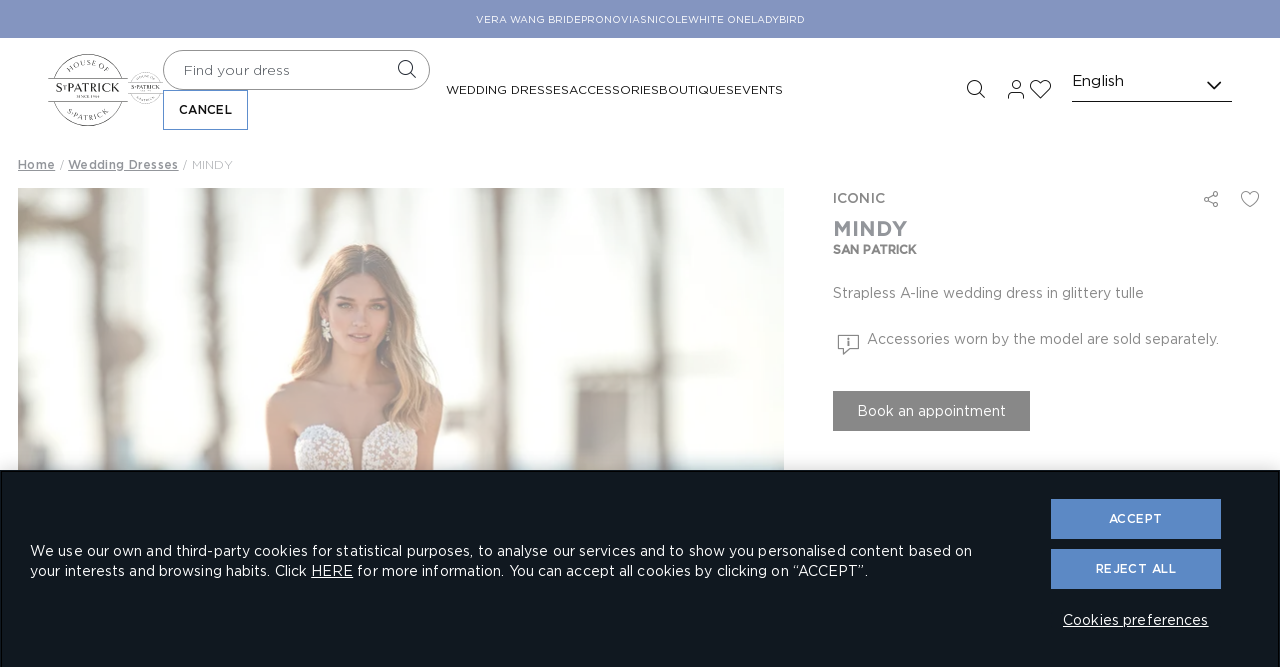

--- FILE ---
content_type: text/html; charset=UTF-8
request_url: https://www.sanpatrick.com/wedding-dress-a-line-glittery-tulle-strapless-mindy
body_size: 20152
content:

<!doctype html>
<html lang="en">
<head prefix="og: http://ogp.me/ns# fb: http://ogp.me/ns/fb# product: http://ogp.me/ns/product#">
    <meta http-equiv="X-UA-Compatible" content="IE=edge" >
        <!-- CookiePro Cookies Consent Notice start -->
            <script src="https://cookie-cdn.cookiepro.com/consent/6b4ae4b1-273c-4c1d-89a4-57ee8a2b0948/OtAutoBlock.js" pn-excluded-move-bottom="text/x-magento-template"></script>
        <script src="https://cookie-cdn.cookiepro.com/scripttemplates/otSDKStub.js"
        async        data-domain-script="6b4ae4b1-273c-4c1d-89a4-57ee8a2b0948"
        pn-excluded-move-bottom="text/x-magento-template"></script>
    
    <!-- CookiePro Cookies Consent Notice end-->
    


    <meta charset="utf-8">
<meta name="title" content="MINDY | Strapless A-line wedding dress | St. Patrick">
<meta name="description" content="Let yourself be captivated by our MINDY strapless A-line wedding dress. Discover our new St. Patrick 2023 collection.">
<meta name="robots" content="INDEX,FOLLOW">
<meta name="viewport" content="width=device-width, initial-scale=1, maximum-scale=1">
<meta name="format-detection" content="telephone=no">
<title>MINDY | Strapless A-line wedding dress | St. Patrick</title>
<link  rel="stylesheet"  media="all" href="https://www.sanpatrick.com/static/version1768824628/frontend/Hiberus/stPatrick/en_US/mage/calendar.min.css" >
<link  rel="stylesheet"  media="all" href="https://www.sanpatrick.com/static/version1768824628/frontend/Hiberus/stPatrick/en_US/css/styles-m.min.css" >
<link  rel="stylesheet"  media="all" href="https://www.sanpatrick.com/static/version1768824628/frontend/Hiberus/stPatrick/en_US/jquery/uppy/dist/uppy-custom.min.css" >
<link  rel="stylesheet"  media="all" href="https://www.sanpatrick.com/static/version1768824628/frontend/Hiberus/stPatrick/en_US/mage/gallery/gallery.min.css" >
<link  rel="stylesheet"  media="screen and (min-width: 768px)" href="https://www.sanpatrick.com/static/version1768824628/frontend/Hiberus/stPatrick/en_US/css/styles-l.min.css" >
<link  rel="stylesheet"  media="print" href="https://www.sanpatrick.com/static/version1768824628/frontend/Hiberus/stPatrick/en_US/css/print.min.css" >




<link rel="preload" as="font" crossorigin="anonymous" href="https://www.sanpatrick.com/static/version1768824628/frontend/Hiberus/stPatrick/en_US/fonts/pronovias/pronovias.ttf" >
<link rel="preload" as="font" crossorigin="anonymous" href="https://www.sanpatrick.com/static/version1768824628/frontend/Hiberus/stPatrick/en_US/fonts/gotham/Gotham-Medium.woff2" >
<link rel="preload" as="font" crossorigin="anonymous" href="https://www.sanpatrick.com/static/version1768824628/frontend/Hiberus/stPatrick/en_US/fonts/gotham/Gotham-Book.woff2" >
<link rel="preload" as="font" crossorigin="anonymous" href="https://www.sanpatrick.com/static/version1768824628/frontend/Hiberus/stPatrick/en_US/fonts/gotham/Gotham-Light.woff2" >
<link rel="preload" as="font" crossorigin="anonymous" href="https://www.sanpatrick.com/static/version1768824628/frontend/Hiberus/stPatrick/en_US/fonts/webfonts/DomaineTextWeb-Light.woff2" >
<link rel="preload" as="font" crossorigin="anonymous" href="https://www.sanpatrick.com/static/version1768824628/frontend/Hiberus/stPatrick/en_US/fonts/webfonts/DomaineTextWeb-Medium.woff2" >
<link  rel="preconnect" href="https://static.hotjar.com" >
<link  rel="preconnect" href="https://vars.hotjar.com" >
<link  rel="preconnect" href="https://script.hotjar.com" >
<link  rel="preconnect" href="https://analytics.tiktok.com" >
<link  rel="preconnect" href="https://www.googletagmanager.com" >
<link  rel="preconnect" href="https://www.google-analytics.com" >
<link  rel="preconnect" href="https://connect.facebook.net" >
<link  rel="canonical" href="https://www.sanpatrick.com/wedding-dress-a-line-glittery-tulle-strapless-mindy" >
<link  rel="icon" type="image/x-icon" href="https://www.sanpatrick.com/media/favicon/default/FAVICON_San_Patrick_48x48.png" >
<link  rel="shortcut icon" type="image/x-icon" href="https://www.sanpatrick.com/media/favicon/default/FAVICON_San_Patrick_48x48.png" >

    
<!-- GOOGLE ANALYTICS SITEWIDE -->

<!-- GOOGLE ANALYTICS SITEWIDE -->
    
            <!-- GOOGLE TAG MANAGER -->
            
            <!-- END GOOGLE TAG MANAGER -->
            


<meta property="og:type" content="product" >
<meta property="og:title"
      content="MINDY" >
<meta property="og:image"
      content="https://www.sanpatrick.com/media/catalog/product/m/i/mindy_b_3.jpg?quality=80&amp;bg-color=255,255,255&amp;fit=bounds&amp;height=600&amp;width=600&amp;canvas=600:600" >
<meta property="og:description"
      content="Strapless A-line wedding dress in glittery tulle" >
<meta property="og:url" content="https://www.sanpatrick.com/wedding-dress-a-line-glittery-tulle-strapless-mindy" >
    <meta property="product:price:amount" content="0">
    <meta property="product:price:currency"
      content="EUR"/>
<meta property="product:retailer_item_id" content="ST123AR1">
<meta property="product:availability" content="in stock">

    <meta name="facebook-domain-verification" content="m7o8wvyzpvws0kwrhtpj9j92qk9ltv" >
    



                    <script pn-excluded-move-bottom="text/x-magento-template">
            // Manage flicker of at.js : https://experienceleague.adobe.com/docs/target-dev/developer/client-side/at-js-implementation/at-js/manage-flicker-with-atjs.html?lang=en
    ;(function(win, doc, style, timeout) {
        var STYLE_ID = 'at-body-style';

        function getParent() {
            return doc.getElementsByTagName('head')[0];
        }

        function addStyle(parent, id, def) {
            if (!parent) {
                return;
            }

            var style = doc.createElement('style');
            style.id = id;
            style.innerHTML = def;
            parent.appendChild(style);
        }

        function removeStyle(parent, id) {
            if (!parent) {
                return;
            }

            var style = doc.getElementById(id);

            if (!style) {
                return;
            }

            parent.removeChild(style);
        }

        addStyle(getParent(), STYLE_ID, style);
        setTimeout(function() {
            removeStyle(getParent(), STYLE_ID);
        }, timeout);
    }(window, document, ".cms-home h2.sp-boutiques-block__title.sp-home-title span, .cms-home .sp-boutiques-block__description, .cms-home .sp-boutiques-block__boutique.home-block {opacity: 0 !important}", 3000));        </script>
    <script async src="https://www.sanpatrick.com/static/version1768824628/frontend/Hiberus/stPatrick/en_US/Pronovias_AdobeTarget/js/lib/at.min.js" pn-excluded-move-bottom="text/x-magento-template"></script>

            <link rel="alternate" hreflang="en" href="https://www.sanpatrick.com/wedding-dress-a-line-glittery-tulle-strapless-mindy" />
            <link rel="alternate" hreflang="x-default" href="https://www.sanpatrick.com/wedding-dress-a-line-glittery-tulle-strapless-mindy" />
            <link rel="alternate" hreflang="fr" href="https://www.sanpatrick.com/fr/robe-mariee-a-line-tulle-paillete-epaules-nues-mindy" />
            <link rel="alternate" hreflang="de" href="https://www.sanpatrick.com/de/brautkleid-a-schnitt-tuell-glitzer-schulterfrei-mindy" />
            <link rel="alternate" hreflang="it" href="https://www.sanpatrick.com/it/abito-sposa-a-line-tulle-glitter-senza-spalline-mindy" />
            <link rel="alternate" hreflang="pt" href="https://www.sanpatrick.com/pt/vestido-noiva-corte-a-palavra-honra-tule-brilhante-mindy" />
            <link rel="alternate" hreflang="es" href="https://www.sanpatrick.com/es/vestido-novia-corte-en-a-tul-glitter-palabra-honor-mindy" />
    </head>
<body data-container="body"
      data-mage-init='{"loaderAjax": {}, "loader": { "icon": "https://www.sanpatrick.com/static/version1768824628/frontend/Hiberus/stPatrick/en_US/images/loader-2.gif"}}'
    id="html-body" class="page-product-bridal catalog-product-view product-wedding-dress-a-line-glittery-tulle-strapless-mindy page-layout-1column">



<div class="cookie-status-message" id="cookie-status" style="display: none;">
    The store will not work correctly in the case when cookies are disabled.</div>




    <noscript>
        <div class="message global noscript">
            <div class="content">
                <p>
                    <strong>JavaScript seems to be disabled in your browser.</strong>
                    <span>
                        For the best experience on our site, be sure to turn on Javascript in your browser.                    </span>
                </p>
            </div>
        </div>
    </noscript>

    <!-- GOOGLE TAG MANAGER -->
    <noscript>
        <iframe src="https://www.googletagmanager.com/ns.html?id=GTM-K4HCPJG"
                height="0" width="0" style="display:none;visibility:hidden"></iframe>
    </noscript>
    <!-- END GOOGLE TAG MANAGER -->



<div class="page-wrapper"><header class="page-header"><div class="panel wrapper"><nav aria-labelledby="eSaltar-maincontent">
    <a class="action skip maincontent"
       href="#maincontent" id="eSaltar-maincontent">
        <span>
            Skip to Content        </span>
    </a>
</nav>
<div class="panel header"><div class="top-stores-container"><div data-content-type="row" data-appearance="contained" data-element="main"><div data-enable-parallax="0" data-parallax-speed="0.5" data-background-images="{}" data-element="inner" style="justify-content: flex-start; display: flex; flex-direction: column; background-position: left top; background-size: cover; background-repeat: no-repeat; background-attachment: scroll; border-style: none; border-width: 1px; border-radius: 0px; margin: 0px; padding: 0px;"><div data-content-type="html" data-appearance="default" data-element="main" style="border-style: none; border-width: 1px; border-radius: 0px; margin: 0px; padding: 0px;" data-decoded="true"><ul class="top-stores">
    <li class="top-stores__link">
        <a href="https://www.verawangbride.com" target="_blank" rel="nofollow noopener noreferer">Vera Wang Bride</a>
    </li>   
    <li class="top-stores__link">
        <a href="https://www.pronovias.com/" target="_blank" rel="nofollow">Pronovias</a>
    </li>
    <li class="top-stores__link previous">
        <a href="https://www.nicolemilano.com" target="_blank" rel="nofollow">Nicole</a>
    </li>
    <li class="top-stores__link selected" aria-current="true">
        <strong>St Patrick</strong>
    </li>
    <li class="top-stores__link">
        <a href="https://www.whiteonebridal.com/" target="_blank" rel="nofollow">White One</a>
    </li>
    <li class="top-stores__link">
        <a href="https://ladybird.nl/en/" target="_blank" rel="nofollow">Ladybird</a>
    </li>
</ul></div></div></div></div></div></div><div class="header-container"><div class="header content"><button aria-expanded="false" class="menu-button"><span data-action="toggle-nav" class="action nav-toggle"><span>Navigation menu</span></span></button>
<a class="logo"
   href="https://www.sanpatrick.com/">
    <img src="https://www.sanpatrick.com/static/version1768824628/frontend/Hiberus/stPatrick/en_US/images/logo.svg"
         alt="House&#x20;of&#x20;St.&#x20;Patrick.&#x20;Go&#x20;to&#x20;home&#x20;page."
            width="74"            height="74"    />
</a>

<div style="display: none !important;" data-block="minicart" class="minicart-wrapper">
    </div>


<ul class="menu-links-container"><li class="authorization-link ">
            <a href="https://www.sanpatrick.com/my-account/login/">
            <span class="hicon-b2b-user"></span>
        <span>My&#x20;Account</span></a>
</li>

<li class="link wishlist" data-bind="scope: 'pronovias-wishlist-link'">
    <a class="wishlist-link-button"
       data-bind="afterRender: reloadSection(), attr: { href: getWishlistLink() }, click: function() { dataLayer.push({'event':'click_wishlist'}); return true; }">
        <span class="hicon-b2b-heart" data-bind="css: {'active': wishlist().counter}"></span>

        <span>My Favorites</span>
        <!-- ko if: wishlist().counter -->
        <span data-bind="text: wishlist().counter, css: { empty: !isLoading() && !!wishlist().counter == false }"
              class="counter qty empty">
        </span>
        <!-- /ko -->
    </a>
</li>

<li class="search-icon">
    <a href="#" class="search-trigger-loop">
        <span class="hicon-b2b-search"></span>
    </a>
</li>
</ul></div>    <div class="sections nav-sections">
                <div class="section-items nav-sections-items"
             data-mage-init='{"tabs":{"openedState":"active"}}'>
                                            <div class="section-item-title nav-sections-item-title"
                     data-role="collapsible">
                    <a class="nav-sections-item-switch"
                       data-toggle="switch" href="#store.menu">
                        Menu                    </a>
                </div>
                <div class="section-item-content nav-sections-item-content"
                     id="store.menu"
                     data-role="content">
                    <div class="menu-nav-head">
    <button class="menu-button menu-button-close">
        <span class="hicon-cross" data-action="toggle-nav">
            <span class="sr-only">X: Close navigation menu</span>
        </span>
    </button>
    <a
        class="menu-logo"
        href="https://www.sanpatrick.com/"
    >
        <img src="https://www.sanpatrick.com/static/version1768824628/frontend/Hiberus/stPatrick/en_US/images/logo.svg"
            alt="House&#x20;of&#x20;St.&#x20;Patrick.&#x20;Go&#x20;to&#x20;home&#x20;page."
            width="74"            height="74"        />
    </a>
</div>
<nav class="navigation navigation-main"><ul class="hib-nav ui-menu ui-widget ui-widget-content ui-corner-all">                        <li class="level0 parent level-top four-col-menu" role="presentation">
            <a href="https://www.sanpatrick.com/wedding-dresses" data-menu="menu-95873" class=" level-top ui-corner-all">
            <img data-src="/media/images/1_SP_MENU_WD_ALMU.jpg" data-lazyloader="true"   data-alt="" />
        <span >
        Wedding Dresses    </span>
</a>
                    <ul class="level0 submenu" role="menu" aria-expanded="true" style="top: 53px; left: 0; display: none;" aria-hidden="true">
                                <li class="level1 top-link" role="presentation">
                
    <a href="https://www.sanpatrick.com/wedding-dresses" class="" >
        <span class="top-link-underline" >View all in Wedding Dresses</span>
        <span class="link-box action primary">
            <span class=" icon-container"></span>
            <span class="btn-content"></span>
        </span>
    </a>
                            </li>
                                <li class="level1 parent level-top category-type2" role="presentation">
                    <a  >
        <span class="wrapper-title" >Style</span>
    </a>
                        <ul class="level1" role="menu" aria-expanded="true" style="top: 53px; left: 0; display: none;" aria-hidden="true">
                                <li class="level2 category-type2__item" role="presentation">
                    <a href="https://www.sanpatrick.com/wedding-dresses/long-sleeve" class="" tabindex="-1" role="menuitem">
                                    <img data-src="/media/images/HOSP_HELEA_1_B.jpg" data-lazyloader="true"   data-alt="" class="category-type2__item__image" />
                        <span class="category-type2__item__title" >Long Sleeves</span>
            </a>
                            </li>
                                <li class="level2 category-type2__item" role="presentation">
                    <a href="https://www.sanpatrick.com/wedding-dresses/classic" class="" tabindex="-1" role="menuitem">
                                    <img data-src="/media/images/HOSP_SUZETTE_1_D.jpg" data-lazyloader="true"   data-alt="" class="category-type2__item__image" />
                        <span class="category-type2__item__title" >Classic</span>
            </a>
                            </li>
                                <li class="level2 category-type2__item" role="presentation">
                    <a href="https://www.sanpatrick.com/wedding-dresses/boho" class="" tabindex="-1" role="menuitem">
                                    <img data-src="/media/images/HOSP_MAELYNN_1_D.jpg" data-lazyloader="true"   data-alt="" class="category-type2__item__image" />
                        <span class="category-type2__item__title" >Boho</span>
            </a>
                            </li>
                                <li class="level2 category-type2__item" role="presentation">
                    <a href="https://www.sanpatrick.com/wedding-dresses/lace" class="" tabindex="-1" role="menuitem">
                                    <img data-src="/media/images/HOSP_GHALIYA_1_D.jpg" data-lazyloader="true"   data-alt="" class="category-type2__item__image" />
                        <span class="category-type2__item__title" >Laces</span>
            </a>
                            </li>
                                <li class="level2 category-type2__item" role="presentation">
                    <a href="https://www.sanpatrick.com/wedding-dresses/civil" class="" tabindex="-1" role="menuitem">
                                    <img data-src="/media/images/HOSP_KARLOTA_1_B.jpg" data-lazyloader="true"   data-alt="" class="category-type2__item__image" />
                        <span class="category-type2__item__title" >Civil</span>
            </a>
                            </li>
            </ul>
            </li>
                                <li class="level1 parent level-top category-type2" role="presentation">
                    <a  >
        <span class="wrapper-title" >silhouette</span>
    </a>
                        <ul class="level1" role="menu" aria-expanded="true" style="top: 53px; left: 0; display: none;" aria-hidden="true">
                                <li class="level2 category-type2__item" role="presentation">
                    <a href="https://www.sanpatrick.com/wedding-dresses/mermaid" class="" tabindex="-1" role="menuitem">
                                    <img data-src="/media/images/HOSP_VANTINA_1_B.jpg" data-lazyloader="true"   data-alt="" class="category-type2__item__image" />
                        <span class="category-type2__item__title" >Mermaid</span>
            </a>
                            </li>
                                <li class="level2 category-type2__item" role="presentation">
                    <a href="https://www.sanpatrick.com/wedding-dresses/a-line" class="" tabindex="-1" role="menuitem">
                                    <img data-src="/media/images/HOSP_BARBI_1_D.jpg" data-lazyloader="true"   data-alt="" class="category-type2__item__image" />
                        <span class="category-type2__item__title" >A-line</span>
            </a>
                            </li>
                                <li class="level2 category-type2__item" role="presentation">
                    <a href="https://www.sanpatrick.com/wedding-dresses/sheath" class="" tabindex="-1" role="menuitem">
                                    <img data-src="/media/images/HOSP_SHALL_1_B.jpg" data-lazyloader="true"   data-alt="" class="category-type2__item__image" />
                        <span class="category-type2__item__title" >Sheath</span>
            </a>
                            </li>
                                <li class="level2 category-type2__item" role="presentation">
                    <a href="https://www.sanpatrick.com/wedding-dresses/princess" class="" tabindex="-1" role="menuitem">
                                    <img data-src="/media/images/HOSP_SHORE_1_B.jpg" data-lazyloader="true"   data-alt="" class="category-type2__item__image" />
                        <span class="category-type2__item__title" >Princess</span>
            </a>
                            </li>
            </ul>
            </li>
                                <li class="level1 parent level-top category-type1" role="presentation">
                    <a  >
        <span class="wrapper-title" >Families</span>
    </a>
                        <ul class="level1" role="menu" aria-expanded="true" style="top: 53px; left: 0; display: none;" aria-hidden="true">
                                <li class="level2 category-type1__item" role="presentation">
                    <a href="https://www.sanpatrick.com/wedding-dresses/elegant" class="" tabindex="-1" role="menuitem">
                    <span class="category-type1__item__title" >Pure Elegance</span>
            </a>
                            </li>
                                <li class="level2 category-type1__item" role="presentation">
                    <a href="https://www.sanpatrick.com/wedding-dresses/mermaid" class="" tabindex="-1" role="menuitem">
                    <span class="category-type1__item__title" >Sensual Romantic</span>
            </a>
                            </li>
                                <li class="level2 category-type1__item" role="presentation">
                    <a href="https://www.sanpatrick.com/wedding-dresses/princess" class="" tabindex="-1" role="menuitem">
                    <span class="category-type1__item__title" >Blooming Volumes</span>
            </a>
                            </li>
                                <li class="level2 category-type1__item" role="presentation">
                    <a href="https://www.sanpatrick.com/wedding-dresses/feminine-shimmer" class="" tabindex="-1" role="menuitem">
                    <span class="category-type1__item__title" >Feminine Shimmer</span>
            </a>
                            </li>
            </ul>
            </li>
                                <li class="level1 parent level-top category-type1" role="presentation">
                    <a  >
        <span class="wrapper-title" >collection</span>
    </a>
                        <ul class="level1" role="menu" aria-expanded="true" style="top: 53px; left: 0; display: none;" aria-hidden="true">
                                <li class="level2 category-type1__item" role="presentation">
                    <a href="https://www.sanpatrick.com/wedding-dresses/collections/eternal-moments" class="" tabindex="-1" role="menuitem">
                    <span class="category-type1__item__title" >Eternal Moments · 2026 Collection</span>
            </a>
                            </li>
            </ul>
            </li>
            </ul>
        </li>
                    <li class="level0 parent level-top two-col-menu" role="presentation">
            <a href="https://www.sanpatrick.com/bridal-accessories" data-menu="menu-95893" class=" level-top ui-corner-all">
            <img data-src="/media/images/2_SP_MENU_LA_NAVYA.jpg" data-lazyloader="true"   data-alt="" />
        <span >
        Accessories    </span>
</a>
                    <ul class="level0 submenu" role="menu" aria-expanded="true" style="top: 53px; left: 0; display: none;" aria-hidden="true">
                                <li class="level1 top-link" role="presentation">
                
    <a href="https://www.sanpatrick.com/bridal-accessories" class="" >
        <span class="top-link-underline" >View all in accessories</span>
        <span class="link-box action primary">
            <span class=" icon-container"></span>
            <span class="btn-content"></span>
        </span>
    </a>
                            </li>
                                <li class="level1 parent level-top category-type2" role="presentation">
                    <a  >
        <span class="wrapper-title" >Bridal Accessories</span>
    </a>
                        <ul class="level1" role="menu" aria-expanded="true" style="top: 53px; left: 0; display: none;" aria-hidden="true">
                                <li class="level2 category-type2__item" role="presentation">
                    <a href="https://www.sanpatrick.com/bridal-accessories/veils" class="" tabindex="-1" role="menuitem">
                                    <img data-src="/media/images/LA_VEIL_LA52.jpg" data-lazyloader="true"   data-alt="" class="category-type2__item__image" />
                        <span class="category-type2__item__title" >Veils</span>
            </a>
                            </li>
                                <li class="level2 category-type2__item" role="presentation">
                    <a href="https://www.sanpatrick.com/bridal-accessories/jackets" class="" tabindex="-1" role="menuitem">
                                    <img data-src="/media/images/LA_JACK_LA14.jpg" data-lazyloader="true"   data-alt="" class="category-type2__item__image" />
                        <span class="category-type2__item__title" >Jackets</span>
            </a>
                            </li>
                                <li class="level2 category-type2__item" role="presentation">
                    <a href="https://www.sanpatrick.com/bridal-accessories/capes" class="" tabindex="-1" role="menuitem">
                                    <img data-src="/media/images/LA_CAPE_LA32.jpg" data-lazyloader="true"   data-alt="" class="category-type2__item__image" />
                        <span class="category-type2__item__title" >Capes</span>
            </a>
                            </li>
                                <li class="level2 category-type2__item" role="presentation">
                    <a href="https://www.sanpatrick.com/bridal-accessories/gloves-sleeves" class="" tabindex="-1" role="menuitem">
                                    <img data-src="/media/images/LA_SLEEVES_LA04.jpg" data-lazyloader="true"   data-alt="" class="category-type2__item__image" />
                        <span class="category-type2__item__title" >Gloves and Sleeves</span>
            </a>
                            </li>
                                <li class="level2 category-type2__item" role="presentation">
                    <a href="https://www.sanpatrick.com/bridal-accessories/overskirts" class="" tabindex="-1" role="menuitem">
                                    <img data-src="/media/images/LA_OVERSKIRT_LA14.jpg" data-lazyloader="true"   data-alt="" class="category-type2__item__image" />
                        <span class="category-type2__item__title" >Overskirts</span>
            </a>
                            </li>
            </ul>
            </li>
                                <li class="level1 __item" role="presentation">
                    <a href="" class="" tabindex="-1" role="menuitem">
        <span class="__item__title" ></span>
    </a>
                            </li>
            </ul>
        </li>
                    <li class="level0 parent level-top one-col-menu" role="presentation">
            <a href="https://www.sanpatrick.com/store-locator" data-menu="menu-95902" class=" level-top ui-corner-all">
            <img data-src="/media/images/3_SP_MENU_BOUT_MEILANI.jpg" data-lazyloader="true"   data-alt="" />
        <span >
        Boutiques    </span>
</a>
                    </li>
                    <li class="level0 parent level-top one-col-menu" role="presentation">
            <a href="https://www.sanpatrick.com/in-store-events" data-menu="menu-95903" class=" level-top ui-corner-all">
            <img data-src="/media/images/4_SP_MENU_EVT_BELY.jpg" data-lazyloader="true"   data-alt="" />
        <span >
        EVENTS    </span>
</a>
                    </li>
    


</ul></nav><div class="block block-search menu-search">
    <form class="form minisearch" role="search" id="search_menu_form" action="https://www.sanpatrick.com/catalogsearch/result/" method="get">
        <div class="field search">
            <label class="label" for="search" data-role="minisearch-label">
                <span id="label-search-menu">Find your dress</span>
            </label>
            <div class="control">
                <input id="search_menu"
                       data-mage-init='{"quickSearch":{
                            "formSelector":"#search_menu_form",
                            "url":"https://www.sanpatrick.com/search/ajax/suggest/",
                            "destinationSelector":"#search_autocomplete_menu"}
                       }'
                       type="text"
                       name="q"
                       value=""
                       class="input-text"
                       maxlength="128"
                       role="combobox"
                       aria-labelledby="label-search-menu"
                       aria-haspopup="false"
                       aria-autocomplete="both"
                       placeholder="Find your dress"
                       autocomplete="off"/>
                <div id="search_autocomplete_menu" class="search-autocomplete"></div>
                            </div>
        </div>
        <div class="actions">
            <button type="submit" class="action search">
                <span>Find your dress</span>
            </button>
            <button class="action cancel" id="clear-search">
                <span>Cancel</span>
            </button>
        </div>
    </form>
    <div class="search-trigger"><p class="search-trigger__icon"></p></div>
</div>
<div class="country-switcher">
    <div class="country-switcher__content">
                <p class="selector countrySelectorFire">
            <a href="#" title="Open a pop-up window">
                <span class="sr-only">Choose your country</span>
                <span lang="en">English</span>
                <span class="hicon-caret">
                    <span class="sr-only">Country</span>
                </span>
            </a>
        </p>
    </div>
</div>


<div data-block="search" class="search-container">
    <div id="search-button" class="action showsearch" role="button" tabindex="0" aria-expanded="false">
        <span>Search</span>
    </div>

    <div class="block block-search"
         data-role="dropdownDialog"
         data-mage-init='{"dropdownDialog":{
                "appendTo":"[data-block=search]",
                "triggerTarget":".showsearch",
                "timeout": "2000",
                "closeOnMouseLeave": false,
                "closeOnEscape": true,
                "triggerClass":"active",
                "parentClass":"active",
                "buttons":[]}}'>
        <div class="block block-title"><strong>Find your dress</strong></div>
        <button type="button"
                id="btn-search-close"
                data-action="close">
            <span>Close</span>
        </button>
        <div class="block block-content">
            <form class="form minisearch" role="search" id="search_mini_form" action="https://www.sanpatrick.com/catalogsearch/result/" method="get">
                <div class="field search search-input">
                    <label class="label" for="search" data-role="minisearch-label">
                        <span id="label-search">Search</span>
                    </label>
                    <div class="control">
                        <input id="search"
                               data-mage-init='{"quickSearch":{
                                    "formSelector":"#search_mini_form",
                                    "url":"https://www.sanpatrick.com/search/ajax/suggest/",
                                    "destinationSelector":"#search_autocomplete",
                                    "minSearchLength":"3",
                                    "suggestionEnabled":""
                                    }
                               }'
                               type="text"
                               name="q"
                               value=""
                               placeholder="Find&#x20;your&#x20;dress"
                               class="input-text"
                               maxlength="128"
                               role="combobox"
                               aria-labelledby="label-search"
                               aria-haspopup="listbox"
                               aria-controls="sug_bus"
                               aria-autocomplete="both"
                               autocomplete="off"
                               aria-expanded="false"/>
                        <div id="search_autocomplete" class="search-autocomplete"></div>
                                            </div>
                </div>
                <div class="actions">
                    <button type="submit"
                        class="action search"
                    >
                        <span>Search</span>
                    </button>
                </div>
            </form>
        </div>
    </div>
</div>


<div class="top-links-container"><ul class="header links"><li class="link wishlist" data-bind="scope: 'pronovias-wishlist-link'">
    <a class="wishlist-link-button"
       data-bind="afterRender: reloadSection(), attr: { href: getWishlistLink() }, click: function() { dataLayer.push({'event':'click_wishlist'}); return true; }">
        <span class="hicon-b2b-heart" data-bind="css: {'active': wishlist().counter}"></span>

        <span>My Favorites</span>
        <!-- ko if: wishlist().counter -->
        <span data-bind="text: wishlist().counter, css: { empty: !isLoading() && !!wishlist().counter == false }"
              class="counter qty empty">
        </span>
        <!-- /ko -->
    </a>
</li>

<li class="authorization-link ">
            <a href="https://www.sanpatrick.com/my-account/login/">
            <span class="hicon-b2b-user"></span>
        <span>My&#x20;Account</span></a>
</li>

</ul></div>                </div>
                    </div>
    </div>
</div></header>    <div class="container">
        <div class="breadcrumbs">
            <ul class="items">
                                    <li class="item home">
                                                    <a href="https://www.sanpatrick.com/"
                               title="Go to Home Page">
                                Home                            </a>
                                            </li>
                                    <li class="item ">
                                                    <a href="https://www.sanpatrick.com/wedding-dresses"
                               title="Wedding Dresses">
                                Wedding Dresses                            </a>
                                            </li>
                                    <li class="item ">
                                                    <strong>MINDY</strong>
                                            </li>
                            </ul>
        </div>
    </div>
            
    <main id="maincontent" class="page-main"><div class="page messages"><div data-placeholder="messages"></div>
<div data-bind="scope: 'messages'">
    <!-- ko if: cookieMessages && cookieMessages.length > 0 -->
    <div role="alert" data-bind="foreach: { data: cookieMessages, as: 'message' }" class="messages">
        <!-- ko if: message.identifier === 'wishlistMessage' -->
        <div data-bind="attr: { class: 'wishlist-message wishlist-message-' + message.action,'data-ui-id': 'wishlist-message-' + message.type }">
            <p data-bind="html: message.text" class="wishlist-message__text"></p>
        </div>
        <!-- /ko -->

        <!-- ko ifnot: message.identifier === 'wishlistMessage' -->
        <div data-bind="attr: {
            class: 'message-' + message.type + ' ' + message.type + ' message',
            'data-ui-id': 'message-' + message.type
        }">
            <p data-bind="html: message.text" class="p--no-format"></p>
        </div>
        <!-- /ko -->
    </div>
    <!-- /ko -->

    <!-- ko if: messages().messages && messages().messages.length > 0 -->
    <div role="alert" data-bind="foreach: { data: messages().messages, as: 'message' }" class="messages">
        <!-- ko if: message.identifier === 'wishlistMessage' -->
        <div data-bind="attr: { class: 'wishlist-message wishlist-message-' + message.action,'data-ui-id': 'wishlist-message-' + message.type }">
            <p data-bind="html: message.text" class="wishlist-message__text"></p>
        </div>
        <!-- /ko -->

        <!-- ko ifnot: message.identifier === 'wishlistMessage' -->
        <div data-bind="attr: {
            class: 'message-' + message.type + ' ' + message.type + ' message',
            'data-ui-id': 'message-' + message.type
        }">
            <p data-bind="html: message.text" class="p--no-format"></p>
        </div>
        <!-- /ko -->
    </div>
    <!-- /ko -->
</div>

</div><div class="columns"><div class="column main">
<div class="block newsletter newsletter-content block-newsletter-modal" id="popup-newsletter" style="display: none">
    <div class="newsletter__content">
        <div class="messages" style="display: none">
            <div class="message">
                <div></div>
            </div>
        </div>
        <p class="title">We’ll write you letters</p>
        <div class="intro">
            <p>Updating you on all the latest news, special events, exclusive sales, and product releases from St. Patrick.</p>
        </div>
        <div class="content newsletter__content__form">
            <form class="form subscribe-popup"
                novalidate
                action="https://www.sanpatrick.com/newsletter/subscriber/new/"
                method="post"
                data-newsletterorigin="popup"
                data-mage-init='{"validation": {"errorClass": "mage-error"}}'
                id="newsletter-validate-detail-popup">
                <div class="field newsletter">
                                        <div class="control">
                        <div class="email-container">
                            <input name="email"
                                   type="email"
                                   autocomplete="email"
                                   id="newsletter-popup"
                                   aria-required="true"
                                   placeholder="&nbsp;"
                                   data-validate="{required:true, 'validate-email':true}"/>
                            <label for="newsletter-popup" class="label">
                                <span>Email</span>
                                <span class="label-required">*</span>
                                <span class="sr-only">
                                    to subscribe the newsletter:                                </span>
                            </label>
                        </div>
                    </div>
                    <div class="agreement flat-checkbox-legal">
                        <p>By subscribing you confirm that you have read and agree to our <a href="https://www.sanpatrick.com/legal/privacy-policy/newsletter-registration" target="_blank">Privacy Policy</a>.</p>
                    </div>
                </div>
                <div class="actions">
                    <button id="newsletter-submit-popup" class="action subscribe button-primary disabled" type="submit">
                        <span>Subscribe</span>
                    </button>
                </div>
                <div class="newsletter-popup-footer">
                    <p class="action-close-later">Maybe later</p>
                </div>
            </form>
        </div>
    </div>
</div>




<input name="form_key" type="hidden" value="yUBJ2X5IGs36hAlQ" />





<!-- GOOGLE ANALYTICS ENGAGEMENT -->

<!-- GOOGLE ANALYTICS ENGAGEMENT -->


                    <div class="product media">
<h2 id="gallery-prev-area" tabindex="-1" class="sr-only">Image gallery</h2>
<div class="action-skip-wrapper"><nav aria-labelledby="eSaltar-gallery-next-area">
    <a class="action skip gallery-next-area"
       href="#gallery-next-area" id="eSaltar-gallery-next-area">
        <span>
            Skip to the end of the images gallery        </span>
    </a>
</nav>
</div>

<div class="gallery-placeholder _block-content-loading" data-gallery-role="gallery-placeholder">
    <img
        alt="main product photo"
        class="gallery-placeholder__image"
        src="https://www.sanpatrick.com/media/catalog/product/m/i/mindy_b_3.jpg?quality=80&bg-color=255,255,255&fit=bounds&height=1023&width=767&canvas=767:1023"
        width="767"        height="1023"    />
    
<a href="http://www.pinterest.com/pin/create/button/?url=https://www.sanpatrick.com/wedding-dress-a-line-glittery-tulle-strapless-mindy&media=https://www.sanpatrick.com/media/catalog/product/m/i/mindy_b_3.jpg?quality=80&bg-color=255,255,255&fit=bounds&height=747&width=560&canvas=560:747&description=Strapless A-line wedding dress in glittery tulle"
   target="_blank"
   data-url="http://www.pinterest.com/pin/create/button/?url=https://www.sanpatrick.com/wedding-dress-a-line-glittery-tulle-strapless-mindy"
   data-description="&description=Strapless A-line wedding dress in glittery tulle"
   title="Add to Pinterest board"
   class="action share-pinterest"
    >
    <img src='https://www.sanpatrick.com/static/version1768824628/frontend/Hiberus/stPatrick/en_US/images/share-pinterest.svg'
         alt="Add to Pinterest board"
         loading="lazy"
    />
</a>
</div>



<div class="action-skip-wrapper"><nav aria-labelledby="eSaltar-gallery-prev-area">
    <a class="action skip gallery-prev-area"
       href="#gallery-prev-area" id="eSaltar-gallery-prev-area">
        <span>
            Skip to the beginning of the images gallery        </span>
    </a>
</nav>
</div><p id="gallery-next-area" tabindex="-1" class="sr-only">End of image gallery</p>
</div><div class="product-info-main"><div class="product-info-name"><div class="page-title-wrapper&#x20;product">
    <h1 class="page-title"
                >
        <span class="base" data-ui-id="page-title-wrapper" >MINDY</span>    </h1>
    
</div>

<div class="product attribute collection">
                <p class="value p--no-format"  lang="en">ICONIC</p>
    </div>
</div><ul class="product-social-links">
<li>
    <a href="javascript: void(0);" id="share-button" class="action share"><span>Share</span></a>
    <div id="popup-share" style="display: none;">
        <p id="share-modal-title-1" class="share-title" data-product="MINDY">Share MINDY</p>
        <ul class="share-list">
            <li><a href="whatsapp://send?text=MINDY https://www.sanpatrick.com/wedding-dress-a-line-glittery-tulle-strapless-mindy" data-action="share/whatsapp/share" class="action share-whatsapp"><span>Share in Whatsapp</span></a></li>
            <li><a href="javascript: void(0);" data-action="copy-url" data-url="https://www.sanpatrick.com/wedding-dress-a-line-glittery-tulle-strapless-mindy" class="action share-copy"><span>Copy the link</span></a></li>
        </ul>
    </div>
</li>




<li class="product-addto-links" data-role="add-to-links">
        <a href="javascript:void(0);"
       id="b10502"
       class="action towishlist"
       data-productname="MINDY"
       data-pronovias-wishlist='{"action":"https:\/\/www.sanpatrick.com\/wishlist\/index\/add\/","data":{"product":10502,"uenc":"aHR0cHM6Ly93d3cuc2FucGF0cmljay5jb20vd2VkZGluZy1kcmVzcy1hLWxpbmUtZ2xpdHRlcnktdHVsbGUtc3RyYXBsZXNzLW1pbmR5"}}'
       data-action="add-to-wishlist"><span>Add MINDY dress to Wishlist</span></a>

</li>
</ul>
<div class="product attribute product-item-stickers">
                <p class="value p--no-format"  >San Patrick</p>
    </div>

<div class="product attribute overview">
            <p class="value" >Strapless A-line wedding dress in glittery tulle</p>
    </div>
<div class="product-info-price"><div class="price-box price-final_price" data-role="priceBox" data-product-id="10502" data-price-box="product-id-10502">


</div></div>
    <div class="price-clarifications">
        <p class="price-clarifications_text">
            Accessories worn by the model are sold separately.        </p>
    </div>
<div class="buttons-container bridal-buttons"><ul class="secondary-buttons">
        <li class="appointment-button-wrapper">
        <a id="php_appointment_click"
           href="https://www.sanpatrick.com/book-appointment?appointmentType=1&amp;collection=8"
           class="action button-primary appointment"
           data-bind="click: function() { dataLayer.push({
         'event': 'cta',
         'eAction': 'book appointment',
         'eLabel': 'pdp button'}); return true;}" data-id="ST123AR1">
            <span>Book an appointment</span>
        </a>
    </li>
    
    
    
</ul>
</div>    <div class="product info detailed">
                <div class="product data items" data-mage-init='{"accordion":{"openedState": "active", "collapsible": true, "multipleCollapsible": false}}'>
                                                        <div class="data item title"
                     aria-labelledby="tab-label-additional-title"
                     data-role="collapsible" id="tab-label-additional">
                    <a class="data switch"
                       tabindex="-1"
                       data-toggle="switch"
                       href="#additional"
                       id="tab-label-additional-title">
                        More information                    </a>
                </div>
                <div class="data item content" id="additional" data-role="content" tabindex="0">
                    <div class="additional-attributes-wrapper table-wrapper">
        <table class="data table additional-attributes" id="product-attribute-specs-table">
            <caption class="table-caption">More Information</caption>
            <tbody>
                            <tr>
                    <th class="col label" scope="row">Silhouette / Cut</th>
                    <td class="col data" data-th="Silhouette&#x20;&#x2F;&#x20;Cut">A-line</td>
                </tr>
                            <tr>
                    <th class="col label" scope="row">Neckline</th>
                    <td class="col data" data-th="Neckline">Strapless</td>
                </tr>
                            <tr>
                    <th class="col label" scope="row">Train</th>
                    <td class="col data" data-th="Train">66.93 inch</td>
                </tr>
                            <tr>
                    <th class="col label" scope="row">Fabrics</th>
                    <td class="col data" data-th="Fabrics">Glitter</td>
                </tr>
                            <tr>
                    <th class="col label" scope="row">Back neckline</th>
                    <td class="col data" data-th="Back&#x20;neckline">Others</td>
                </tr>
                            <tr>
                    <th class="col label" scope="row">Sleeves</th>
                    <td class="col data" data-th="Sleeves">Sleeveless </td>
                </tr>
                            <tr>
                    <th class="col label" scope="row">Waist style</th>
                    <td class="col data" data-th="Waist&#x20;style">Waist </td>
                </tr>
                        </tbody>
        </table>
    </div>                </div>
                                                            <div class="data item title"
                     aria-labelledby="tab-label-fit-title"
                     data-role="collapsible" id="tab-label-fit">
                    <a class="data switch"
                       tabindex="-1"
                       data-toggle="switch"
                       href="#fit"
                       id="tab-label-fit-title">
                        Size and Fit                    </a>
                </div>
                <div class="data item content" id="fit" data-role="content" tabindex="0">
                    <ul class="size-and-fit">
                    <li>0-32 (US sizes)</li>
                            </ul>                </div>
                                                                            <div class="data item title"
                     aria-labelledby="tab-label-faqs-title"
                     data-role="collapsible" id="tab-label-faqs">
                    <a class="data switch"
                       tabindex="-1"
                       data-toggle="switch"
                       href="#faqs"
                       id="tab-label-faqs-title">
                        FAQS                    </a>
                </div>
                <div class="data item content" id="faqs" data-role="content" tabindex="0">
                    <ul class="faqs">
            <li>
                <strong>CAN I CUSTOMIZE THIS DRESS?</strong>
                <span>Yes, depending on the model, alterations can be made to the length of the train, the length of the sleeves and the shape and/or depth of the neckline.</span>
            </li>
            <li>
                <strong>HOW FAR IN ADVANCE SHOULD I ORDER MY DRESS?</strong>
                <span>Ordering your dress 9 - 12 months before the wedding date is recommended.  We also have dresses that are ready to be tried on and taken home on the same day.</span>
            </li>
        </ul>                </div>
                                    </div>
    </div>
</div>
<style>
    :root {
        --lwc-fontFamily: 'Open Sans';
        --lwc-colorBrandPrimary: #101820;
        --lwc-esColorNavBarSecondary: #333333;
    }
</style>



</div></div></main><aside class="page-bottom">



<!--
/**
 * Copyright &copy; Magento, Inc. All rights reserved.
 * See COPYING.txt for license details.
 */
--><div class="admin__data-grid-outer-wrap" data-bind="scope: 'widget_recently_viewed.widget_recently_viewed'">
    <div data-role="spinner" data-component="widget_recently_viewed.widget_recently_viewed.widget_columns" class="admin__data-grid-loading-mask">
        <div class="spinner">
            <span></span><span></span><span></span><span></span><span></span><span></span><span></span><span></span>
        </div>
    </div>
    <!-- ko template: getTemplate() --><!-- /ko -->
</div>



</aside><footer class="page-footer"><div class="footer content"><div class="footer-social-container grid-container"><div class="block newsletter">
    <form class="form subscribe"
          novalidate
          action="https://www.sanpatrick.com/newsletter/subscriber/new/"
          method="post"
          data-newsletterorigin="footer"
          data-mage-init='{"validation": {"errorClass": "mage-error"}}'
          id="newsletter-validate-detail">
        <fieldset class="fieldset">
            <legend class="title">We’ll write you letters</legend>
            <div class="content">
                <div class="messages" style="display: none">
                </div>
                    <div class="field newsletter">
                                                <label for="newsletter" class="label hidden">
                            Email address (Required)                            <span class="sr-only">
                                    to subscribe the newsletter:                                </span>
                        </label>
                        <div class="control label-focus-appear">
                            <input name="email"
                                   type="email"
                                   id="newsletter"
                                   autocomplete="email"
                                   placeholder="Email address (Required)"
                                   aria-required="true"
                                   data-validate="{required:true, 'validate-email':true}"/>
                            <button class="action subscribe primary" type="submit">
                                <span>Subscribe</span>
                            </button>
                        </div>
                        <div class="agreement flat-checkbox-legal">
                            <input type="checkbox" name="agreement" id="newsletter-agreement" aria-required="true" data-validate="{required:true}">
                            <p class="checkmark"></p>
                            <label for="newsletter-agreement" class="label">
                                <span>By subscribing you confirm that you have read and agree to our <a href="https://www.sanpatrick.com/legal/privacy-policy/newsletter-registration" target="_blank">Privacy Policy</a>.</span>
                            </label>
                        </div>
                    </div>
            </div>
        </fieldset>
    </form>
</div>


<div class="footer-social">
    <p class="footer-social__title">Follow us</p>
    <div class="footer-social__content">
        <style>#html-body [data-pb-style=XV2LUOP]{display:flex;flex-direction:column}</style><div data-content-type="row" data-appearance="full-bleed" data-enable-parallax="0" data-parallax-speed="0.5" data-background-images="{}" data-video-fallback-src="" data-element="main" data-pb-style="XV2LUOP"><div data-content-type="html" data-appearance="default" data-element="main" data-decoded="true"><ul class="footer-social_list">
    <li class="instagram">
        <a href="https://www.instagram.com/houseofstpatrick" target="_blank" title="Opens in new window">
            <span class="hicon-b2b-instagram">
                <span class="sr-only" lang="en">Instagram account of House of St. Patrick</span>
            </span>
        </a>
    </li>
    <li class="facebook">
        <a href="https://www.facebook.com/StPatrickBridal/" target="_blank" title="Opens in new window">
            <span class="hicon-b2b-facebook">
                <span class="sr-only" lang="en">Facebook account of House of St. Patrick</span>
            </span>
        </a>
    </li>
    <li class="tiktok">
        <a href="https://www.tiktok.com/@houseofstpatrick" target="_blank" title="Opens in new window">
            <span class="hicon-b2b-tiktok">
                <span class="sr-only" lang="en">Tiktok account of House of St. Patrick</span>
            </span>
        </a>
    </li>
</ul>

​</div></div>    </div>
</div>
</div><div class="footer-links-container"><div class="footer links grid-container"><div class="footer__logo">
    <img class="footer__logo-image"
         src='https://www.sanpatrick.com/static/version1768824628/frontend/Hiberus/stPatrick/en_US/images/logo.svg'
         width="133"
         height="120"
         loading="lazy"
         alt="House of StPatrick logo">
</div>
<div class="footer links first"><style>#html-body [data-pb-style=UVO6YRK]{display:flex;flex-direction:column}</style><div data-content-type="row" data-appearance="contained" data-element="main"><div data-enable-parallax="0" data-parallax-speed="0.5" data-background-images="{}" data-video-fallback-src="" data-element="inner" data-pb-style="UVO6YRK"><div data-content-type="html" data-appearance="default" data-element="main" data-decoded="true"><div class="footer__column">
    <div class="footer__column__title" tabindex="0">
        <span>Help center</span>
    </div>
    <div class="footer__column__content">
        <ul>
            <li>
                <a href="https://www.sanpatrick.com/faqs" rel="nofollow">FAQs</a>
            </li>
            <li>
                <a href="https://www.sanpatrick.com/contact-us">Contact Us</a>
            </li>
             <li>
                <a href="https://www.sanpatrick.com/store-locator">Store Locator</a>
            </li>
            <li>
                <a href="https://www.sanpatrick.com/site-map">Site map</a>
            </li>
            <li>
                <a href="https://www.sanpatrick.com/stpatrickbride" rel="nofollow">Share your wedding pictures</a>
            </li>
        </ul>
    </div>
</div></div></div></div></div><div class="footer links second"><style>#html-body [data-pb-style=DV6KW9W]{display:flex;flex-direction:column}</style><div data-content-type="row" data-appearance="contained" data-element="main"><div data-enable-parallax="0" data-parallax-speed="0.5" data-background-images="{}" data-video-fallback-src="" data-element="inner" data-pb-style="DV6KW9W"><div data-content-type="html" data-appearance="default" data-element="main" data-decoded="true"><div class="footer__column">
    <div class="footer__column__title" tabindex="0">
        <span>The company</span>
    </div>
    <div class="footer__column__content">
        <ul>
            <li>
                <a href="https://www.pronovias.com/pronovias-fashion-group">Pronovias Group</a>
            </li>              
<li>
                <a href="https://www.sanpatrick.com/careers">Careers</a>
            </li>
            <li>
                <a href="https://eservice.pronoviasgroup.com/en/customer/account/login/" target="_blank">B2B E-Service</a>
            </li>
            <li>
                <a href="https://www.sanpatrick.com/business-contact">Business Inquiries</a>
            </li>
            <li>
                <a href="https://www.sanpatrick.com/press-contact">Press contact</a>
            </li>
        </ul>
    </div>
</div></div></div></div></div><div class="footer links third"><style>#html-body [data-pb-style=AS53CAG]{display:flex;flex-direction:column}</style><div data-content-type="row" data-appearance="contained" data-element="main"><div data-enable-parallax="0" data-parallax-speed="0.5" data-background-images="{}" data-video-fallback-src="" data-element="inner" data-pb-style="AS53CAG"><div data-content-type="html" data-appearance="default" data-element="main" data-decoded="true"><div class="footer__column">
    <div class="footer__column__title" tabindex="0">
        <span>Legal Information</span>
    </div>
    <div class="footer__column__content">
        <ul>
            <li>
                <a href="https://www.sanpatrick.com/legal/terms-of-use">Terms of use</a>
            </li>
            <li>
                <a href="https://www.sanpatrick.com/legal/privacy-policy">General privacy policy</a>
            </li>
            <li>
                <a href="https://www.sanpatrick.com/legal/cookie-policy">Cookie policy</a>
            </li>
            <li>
                <a href="https://www.sanpatrick.com/legal/counterfeit-policy">Counterfelt policy</a>
            </li>
            <li>
                <a href="https://www.sanpatrick.com/legal/modern-slavery-act">Modern slavery act</a>
            </li>
         
<li>
                <a href="https://www.sanpatrick.com/legal/group-companies">Pronovias Group</a>
            </li>
<li>
<a href="https://pronovias.ethicalchannel.app/" rel="nofollow">Ethical channel</a>
</li>
        </ul>
    </div>
</div></div></div></div></div></div></div></div><div class="bottom-footer"><div class="bottom-footer-container">
<div class="bottom-footer__copyright">
    <img class="bottom-footer__copyright__logo"
         src='https://www.sanpatrick.com/static/version1768824628/frontend/Hiberus/stPatrick/en_US/images/logo-footer.svg'
         alt="Pronovias group"
         lang="en"
         width="180"
         height="14"
         loading="lazy"
    />
    <p class="bottom-footer__copyright__text" lang="en">
        <span>Copyright © 2026 PRONOVIAS GROUP. All rights reserved.</span>
    </p>
</div>
<div class="country-switcher">
    <div class="country-switcher__content">
                <p class="selector countrySelectorFire">
            <a href="#" title="Open a pop-up window">
                <span class="sr-only">Choose your country</span>
                <span lang="en">English</span>
                <span class="hicon-caret">
                    <span class="sr-only">Country</span>
                </span>
            </a>
        </p>
    </div>
</div>


</div></div>
<div id="countrySuggestor" class="country-suggestor no-display" aria-labelledby="countrySuggestorTitle">
    <div class="country-suggestor__wrapper">
        <div class="country-suggestor__header">
            <button id="closeSuggestor" class="close-btn action-close" type="button">
                <span>Close</span>
            </button>
        </div>
        <div class="country-suggestor__main-content">
            <p id="countrySuggestorTitle" class="country-suggestor__title">
                Title            </p>
            <button id="suggestorLink" class="country-suggestor__link">
                <span class="country-suggestor__link-text"></span><span class="country-suggestor__link-flag"></span>
            </button>
        </div>
    </div>
</div>


</footer>


<div class="country-selector-popup no-display">
    <span id="currentStoreData"
          data-cookiename="pronovias_suggested_store"
          data-storeid="16"
          data-storecode="us"
          data-cookieligetime="24"></span>

    <div class="country-selector-popup__content">
        <!-- Left Image -->
        <div id="leftContent"
             class="country-selector-popup__image"
             data-image="/media/images/default/Selector_de_idioma_1440x1500.jpg?width=1200&amp;quality=40"
        >
        </div>

        <!-- Right Content -->
        <div id="rightContent">
            <div class="main-content">
                <div class="logo-img">
                    <img src="https://www.sanpatrick.com/static/version1768824628/frontend/Hiberus/stPatrick/en_US/images/logo.svg"
                         width="74"
                         height="74"
                         alt="House of St.Patrick" />
                </div>
                                    <div class="header-content">
                        <p id="country-selector-modal-title">CHOOSE YOUR LANGUAGE</p>
                    </div>
                                <div class="middle-content" id="country-selector-modal-description">
                                            <p>Please, select your language below: </p>
                                                        </div>

                <!-- Country Selector -->
                <div class="country-selector">
                                        <select id="countrySelector"
                            class="js-example-basic-single"
                            name="countrydropdown"
                            >

                                                                                                    <optgroup label="French">
                                                                    <option value="fr"
                                            data-itemid="10"
                                            data-storecode="fr"
                                            data-baseurl="https://www.sanpatrick.com/fr/robe-mariee-a-line-tulle-paillete-epaules-nues-mindy">
                                        Belgium                                    </option>
                                                                    <option value="fr"
                                            data-itemid="10"
                                            data-storecode="fr"
                                            data-baseurl="https://www.sanpatrick.com/fr/robe-mariee-a-line-tulle-paillete-epaules-nues-mindy">
                                        France                                    </option>
                                                            </optgroup>
                                                    <optgroup label="Italian">
                                                                    <option value="it"
                                            data-itemid="12"
                                            data-storecode="it"
                                            data-baseurl="https://www.sanpatrick.com/it/abito-sposa-a-line-tulle-glitter-senza-spalline-mindy">
                                        Italy                                    </option>
                                                            </optgroup>
                                                    <optgroup label="German">
                                                                    <option value="de"
                                            data-itemid="11"
                                            data-storecode="de"
                                            data-baseurl="https://www.sanpatrick.com/de/brautkleid-a-schnitt-tuell-glitzer-schulterfrei-mindy">
                                        Austria                                    </option>
                                                                    <option value="de"
                                            data-itemid="11"
                                            data-storecode="de"
                                            data-baseurl="https://www.sanpatrick.com/de/brautkleid-a-schnitt-tuell-glitzer-schulterfrei-mindy">
                                        Germany                                    </option>
                                                            </optgroup>
                                                    <optgroup label="Portuguese">
                                                                    <option value="pt"
                                            data-itemid="14"
                                            data-storecode="pt"
                                            data-baseurl="https://www.sanpatrick.com/pt/vestido-noiva-corte-a-palavra-honra-tule-brilhante-mindy">
                                        Brazil                                    </option>
                                                                    <option value="pt"
                                            data-itemid="14"
                                            data-storecode="pt"
                                            data-baseurl="https://www.sanpatrick.com/pt/vestido-noiva-corte-a-palavra-honra-tule-brilhante-mindy">
                                        Portugal                                    </option>
                                                            </optgroup>
                                                    <optgroup label="Dutch">
                                                                    <option value="nl"
                                            data-itemid="21"
                                            data-storecode="nl"
                                            data-baseurl="https://www.sanpatrick.com/nl/vestido-novia-corte-en-a-tul-glitter-palabra-honor-mindy">
                                        Netherlands                                    </option>
                                                            </optgroup>
                                                    <optgroup label="Spanish">
                                                                    <option value="es"
                                            data-itemid="20"
                                            data-storecode="es"
                                            data-baseurl="https://www.sanpatrick.com/es/vestido-novia-corte-en-a-tul-glitter-palabra-honor-mindy">
                                        Argentina                                    </option>
                                                                    <option value="es"
                                            data-itemid="20"
                                            data-storecode="es"
                                            data-baseurl="https://www.sanpatrick.com/es/vestido-novia-corte-en-a-tul-glitter-palabra-honor-mindy">
                                        Bolivia                                    </option>
                                                                    <option value="es"
                                            data-itemid="20"
                                            data-storecode="es"
                                            data-baseurl="https://www.sanpatrick.com/es/vestido-novia-corte-en-a-tul-glitter-palabra-honor-mindy">
                                        Chile                                    </option>
                                                                    <option value="es"
                                            data-itemid="20"
                                            data-storecode="es"
                                            data-baseurl="https://www.sanpatrick.com/es/vestido-novia-corte-en-a-tul-glitter-palabra-honor-mindy">
                                        Colombia                                    </option>
                                                                    <option value="es"
                                            data-itemid="20"
                                            data-storecode="es"
                                            data-baseurl="https://www.sanpatrick.com/es/vestido-novia-corte-en-a-tul-glitter-palabra-honor-mindy">
                                        Costa Rica                                    </option>
                                                                    <option value="es"
                                            data-itemid="20"
                                            data-storecode="es"
                                            data-baseurl="https://www.sanpatrick.com/es/vestido-novia-corte-en-a-tul-glitter-palabra-honor-mindy">
                                        Dominican Republic                                    </option>
                                                                    <option value="es"
                                            data-itemid="20"
                                            data-storecode="es"
                                            data-baseurl="https://www.sanpatrick.com/es/vestido-novia-corte-en-a-tul-glitter-palabra-honor-mindy">
                                        Ecuador                                    </option>
                                                                    <option value="es"
                                            data-itemid="20"
                                            data-storecode="es"
                                            data-baseurl="https://www.sanpatrick.com/es/vestido-novia-corte-en-a-tul-glitter-palabra-honor-mindy">
                                        El Salvador                                    </option>
                                                                    <option value="es"
                                            data-itemid="20"
                                            data-storecode="es"
                                            data-baseurl="https://www.sanpatrick.com/es/vestido-novia-corte-en-a-tul-glitter-palabra-honor-mindy">
                                        Guatemala                                    </option>
                                                                    <option value="es"
                                            data-itemid="20"
                                            data-storecode="es"
                                            data-baseurl="https://www.sanpatrick.com/es/vestido-novia-corte-en-a-tul-glitter-palabra-honor-mindy">
                                        Honduras                                    </option>
                                                                    <option value="es"
                                            data-itemid="20"
                                            data-storecode="es"
                                            data-baseurl="https://www.sanpatrick.com/es/vestido-novia-corte-en-a-tul-glitter-palabra-honor-mindy">
                                        Mexico                                    </option>
                                                                    <option value="es"
                                            data-itemid="20"
                                            data-storecode="es"
                                            data-baseurl="https://www.sanpatrick.com/es/vestido-novia-corte-en-a-tul-glitter-palabra-honor-mindy">
                                        Panama                                    </option>
                                                                    <option value="es"
                                            data-itemid="20"
                                            data-storecode="es"
                                            data-baseurl="https://www.sanpatrick.com/es/vestido-novia-corte-en-a-tul-glitter-palabra-honor-mindy">
                                        Paraguay                                    </option>
                                                                    <option value="es"
                                            data-itemid="20"
                                            data-storecode="es"
                                            data-baseurl="https://www.sanpatrick.com/es/vestido-novia-corte-en-a-tul-glitter-palabra-honor-mindy">
                                        Peru                                    </option>
                                                                    <option value="es"
                                            data-itemid="20"
                                            data-storecode="es"
                                            data-baseurl="https://www.sanpatrick.com/es/vestido-novia-corte-en-a-tul-glitter-palabra-honor-mindy">
                                        Spain                                    </option>
                                                                    <option value="es"
                                            data-itemid="20"
                                            data-storecode="es"
                                            data-baseurl="https://www.sanpatrick.com/es/vestido-novia-corte-en-a-tul-glitter-palabra-honor-mindy">
                                        Uruguay                                    </option>
                                                                    <option value="es"
                                            data-itemid="20"
                                            data-storecode="es"
                                            data-baseurl="https://www.sanpatrick.com/es/vestido-novia-corte-en-a-tul-glitter-palabra-honor-mindy">
                                        Venezuela                                    </option>
                                                            </optgroup>
                                                    <optgroup label="English">
                                                                    <option value="us"
                                            data-itemid="16"
                                            data-storecode="us"
                                            data-baseurl="https://www.sanpatrick.com/wedding-dress-a-line-glittery-tulle-strapless-mindy">
                                        Armenia                                    </option>
                                                                    <option value="us"
                                            data-itemid="16"
                                            data-storecode="us"
                                            data-baseurl="https://www.sanpatrick.com/wedding-dress-a-line-glittery-tulle-strapless-mindy">
                                        Australia                                    </option>
                                                                    <option value="us"
                                            data-itemid="16"
                                            data-storecode="us"
                                            data-baseurl="https://www.sanpatrick.com/wedding-dress-a-line-glittery-tulle-strapless-mindy">
                                        Bahrain                                    </option>
                                                                    <option value="us"
                                            data-itemid="16"
                                            data-storecode="us"
                                            data-baseurl="https://www.sanpatrick.com/wedding-dress-a-line-glittery-tulle-strapless-mindy">
                                        Belarus                                    </option>
                                                                    <option value="us"
                                            data-itemid="16"
                                            data-storecode="us"
                                            data-baseurl="https://www.sanpatrick.com/wedding-dress-a-line-glittery-tulle-strapless-mindy">
                                        Bosnia &amp; Herzegovina                                    </option>
                                                                    <option value="us"
                                            data-itemid="16"
                                            data-storecode="us"
                                            data-baseurl="https://www.sanpatrick.com/wedding-dress-a-line-glittery-tulle-strapless-mindy">
                                        Bulgaria                                    </option>
                                                                    <option value="us"
                                            data-itemid="16"
                                            data-storecode="us"
                                            data-baseurl="https://www.sanpatrick.com/wedding-dress-a-line-glittery-tulle-strapless-mindy">
                                        Cameroon                                    </option>
                                                                    <option value="us"
                                            data-itemid="16"
                                            data-storecode="us"
                                            data-baseurl="https://www.sanpatrick.com/wedding-dress-a-line-glittery-tulle-strapless-mindy">
                                        Canada                                    </option>
                                                                    <option value="us"
                                            data-itemid="16"
                                            data-storecode="us"
                                            data-baseurl="https://www.sanpatrick.com/wedding-dress-a-line-glittery-tulle-strapless-mindy">
                                        China                                    </option>
                                                                    <option value="us"
                                            data-itemid="16"
                                            data-storecode="us"
                                            data-baseurl="https://www.sanpatrick.com/wedding-dress-a-line-glittery-tulle-strapless-mindy">
                                        Croatia                                    </option>
                                                                    <option value="us"
                                            data-itemid="16"
                                            data-storecode="us"
                                            data-baseurl="https://www.sanpatrick.com/wedding-dress-a-line-glittery-tulle-strapless-mindy">
                                        Cyprus                                    </option>
                                                                    <option value="us"
                                            data-itemid="16"
                                            data-storecode="us"
                                            data-baseurl="https://www.sanpatrick.com/wedding-dress-a-line-glittery-tulle-strapless-mindy">
                                        Denmark                                    </option>
                                                                    <option value="us"
                                            data-itemid="16"
                                            data-storecode="us"
                                            data-baseurl="https://www.sanpatrick.com/wedding-dress-a-line-glittery-tulle-strapless-mindy">
                                        Egypt                                    </option>
                                                                    <option value="us"
                                            data-itemid="16"
                                            data-storecode="us"
                                            data-baseurl="https://www.sanpatrick.com/wedding-dress-a-line-glittery-tulle-strapless-mindy">
                                        Finland                                    </option>
                                                                    <option value="us"
                                            data-itemid="16"
                                            data-storecode="us"
                                            data-baseurl="https://www.sanpatrick.com/wedding-dress-a-line-glittery-tulle-strapless-mindy">
                                        Greece                                    </option>
                                                                    <option value="us"
                                            data-itemid="16"
                                            data-storecode="us"
                                            data-baseurl="https://www.sanpatrick.com/wedding-dress-a-line-glittery-tulle-strapless-mindy">
                                        Hong Kong SAR China                                    </option>
                                                                    <option value="us"
                                            data-itemid="16"
                                            data-storecode="us"
                                            data-baseurl="https://www.sanpatrick.com/wedding-dress-a-line-glittery-tulle-strapless-mindy">
                                        Hungary                                    </option>
                                                                    <option value="us"
                                            data-itemid="16"
                                            data-storecode="us"
                                            data-baseurl="https://www.sanpatrick.com/wedding-dress-a-line-glittery-tulle-strapless-mindy">
                                        Indonesia                                    </option>
                                                                    <option value="us"
                                            data-itemid="16"
                                            data-storecode="us"
                                            data-baseurl="https://www.sanpatrick.com/wedding-dress-a-line-glittery-tulle-strapless-mindy">
                                        Iran                                    </option>
                                                                    <option value="us"
                                            data-itemid="16"
                                            data-storecode="us"
                                            data-baseurl="https://www.sanpatrick.com/wedding-dress-a-line-glittery-tulle-strapless-mindy">
                                        Ireland                                    </option>
                                                                    <option value="us"
                                            data-itemid="16"
                                            data-storecode="us"
                                            data-baseurl="https://www.sanpatrick.com/wedding-dress-a-line-glittery-tulle-strapless-mindy">
                                        Japan                                    </option>
                                                                    <option value="us"
                                            data-itemid="16"
                                            data-storecode="us"
                                            data-baseurl="https://www.sanpatrick.com/wedding-dress-a-line-glittery-tulle-strapless-mindy">
                                        Jordan                                    </option>
                                                                    <option value="us"
                                            data-itemid="16"
                                            data-storecode="us"
                                            data-baseurl="https://www.sanpatrick.com/wedding-dress-a-line-glittery-tulle-strapless-mindy">
                                        Kuwait                                    </option>
                                                                    <option value="us"
                                            data-itemid="16"
                                            data-storecode="us"
                                            data-baseurl="https://www.sanpatrick.com/wedding-dress-a-line-glittery-tulle-strapless-mindy">
                                        Latvia                                    </option>
                                                                    <option value="us"
                                            data-itemid="16"
                                            data-storecode="us"
                                            data-baseurl="https://www.sanpatrick.com/wedding-dress-a-line-glittery-tulle-strapless-mindy">
                                        Lebanon                                    </option>
                                                                    <option value="us"
                                            data-itemid="16"
                                            data-storecode="us"
                                            data-baseurl="https://www.sanpatrick.com/wedding-dress-a-line-glittery-tulle-strapless-mindy">
                                        Libya                                    </option>
                                                                    <option value="us"
                                            data-itemid="16"
                                            data-storecode="us"
                                            data-baseurl="https://www.sanpatrick.com/wedding-dress-a-line-glittery-tulle-strapless-mindy">
                                        Lithuania                                    </option>
                                                                    <option value="us"
                                            data-itemid="16"
                                            data-storecode="us"
                                            data-baseurl="https://www.sanpatrick.com/wedding-dress-a-line-glittery-tulle-strapless-mindy">
                                        Luxembourg                                    </option>
                                                                    <option value="us"
                                            data-itemid="16"
                                            data-storecode="us"
                                            data-baseurl="https://www.sanpatrick.com/wedding-dress-a-line-glittery-tulle-strapless-mindy">
                                        Malaysia                                    </option>
                                                                    <option value="us"
                                            data-itemid="16"
                                            data-storecode="us"
                                            data-baseurl="https://www.sanpatrick.com/wedding-dress-a-line-glittery-tulle-strapless-mindy">
                                        Malta                                    </option>
                                                                    <option value="us"
                                            data-itemid="16"
                                            data-storecode="us"
                                            data-baseurl="https://www.sanpatrick.com/wedding-dress-a-line-glittery-tulle-strapless-mindy">
                                        Moldova                                    </option>
                                                                    <option value="us"
                                            data-itemid="16"
                                            data-storecode="us"
                                            data-baseurl="https://www.sanpatrick.com/wedding-dress-a-line-glittery-tulle-strapless-mindy">
                                        Morocco                                    </option>
                                                                    <option value="us"
                                            data-itemid="16"
                                            data-storecode="us"
                                            data-baseurl="https://www.sanpatrick.com/wedding-dress-a-line-glittery-tulle-strapless-mindy">
                                        New Zealand                                    </option>
                                                                    <option value="us"
                                            data-itemid="16"
                                            data-storecode="us"
                                            data-baseurl="https://www.sanpatrick.com/wedding-dress-a-line-glittery-tulle-strapless-mindy">
                                        Norway                                    </option>
                                                                    <option value="us"
                                            data-itemid="16"
                                            data-storecode="us"
                                            data-baseurl="https://www.sanpatrick.com/wedding-dress-a-line-glittery-tulle-strapless-mindy">
                                        Philippines                                    </option>
                                                                    <option value="us"
                                            data-itemid="16"
                                            data-storecode="us"
                                            data-baseurl="https://www.sanpatrick.com/wedding-dress-a-line-glittery-tulle-strapless-mindy">
                                        Poland                                    </option>
                                                                    <option value="us"
                                            data-itemid="16"
                                            data-storecode="us"
                                            data-baseurl="https://www.sanpatrick.com/wedding-dress-a-line-glittery-tulle-strapless-mindy">
                                        Qatar                                    </option>
                                                                    <option value="us"
                                            data-itemid="16"
                                            data-storecode="us"
                                            data-baseurl="https://www.sanpatrick.com/wedding-dress-a-line-glittery-tulle-strapless-mindy">
                                        Romania                                    </option>
                                                                    <option value="us"
                                            data-itemid="16"
                                            data-storecode="us"
                                            data-baseurl="https://www.sanpatrick.com/wedding-dress-a-line-glittery-tulle-strapless-mindy">
                                        Russia                                    </option>
                                                                    <option value="us"
                                            data-itemid="16"
                                            data-storecode="us"
                                            data-baseurl="https://www.sanpatrick.com/wedding-dress-a-line-glittery-tulle-strapless-mindy">
                                        Saudi Arabia                                    </option>
                                                                    <option value="us"
                                            data-itemid="16"
                                            data-storecode="us"
                                            data-baseurl="https://www.sanpatrick.com/wedding-dress-a-line-glittery-tulle-strapless-mindy">
                                        Serbia                                    </option>
                                                                    <option value="us"
                                            data-itemid="16"
                                            data-storecode="us"
                                            data-baseurl="https://www.sanpatrick.com/wedding-dress-a-line-glittery-tulle-strapless-mindy">
                                        Singapore                                    </option>
                                                                    <option value="us"
                                            data-itemid="16"
                                            data-storecode="us"
                                            data-baseurl="https://www.sanpatrick.com/wedding-dress-a-line-glittery-tulle-strapless-mindy">
                                        Slovakia                                    </option>
                                                                    <option value="us"
                                            data-itemid="16"
                                            data-storecode="us"
                                            data-baseurl="https://www.sanpatrick.com/wedding-dress-a-line-glittery-tulle-strapless-mindy">
                                        South Africa                                    </option>
                                                                    <option value="us"
                                            data-itemid="16"
                                            data-storecode="us"
                                            data-baseurl="https://www.sanpatrick.com/wedding-dress-a-line-glittery-tulle-strapless-mindy">
                                        South Korea                                    </option>
                                                                    <option value="us"
                                            data-itemid="16"
                                            data-storecode="us"
                                            data-baseurl="https://www.sanpatrick.com/wedding-dress-a-line-glittery-tulle-strapless-mindy">
                                        Sweden                                    </option>
                                                                    <option value="us"
                                            data-itemid="16"
                                            data-storecode="us"
                                            data-baseurl="https://www.sanpatrick.com/wedding-dress-a-line-glittery-tulle-strapless-mindy">
                                        Switzerland                                    </option>
                                                                    <option value="us"
                                            data-itemid="16"
                                            data-storecode="us"
                                            data-baseurl="https://www.sanpatrick.com/wedding-dress-a-line-glittery-tulle-strapless-mindy">
                                        Taiwan                                    </option>
                                                                    <option value="us"
                                            data-itemid="16"
                                            data-storecode="us"
                                            data-baseurl="https://www.sanpatrick.com/wedding-dress-a-line-glittery-tulle-strapless-mindy">
                                        Thailand                                    </option>
                                                                    <option value="us"
                                            data-itemid="16"
                                            data-storecode="us"
                                            data-baseurl="https://www.sanpatrick.com/wedding-dress-a-line-glittery-tulle-strapless-mindy">
                                        Tunisia                                    </option>
                                                                    <option value="us"
                                            data-itemid="16"
                                            data-storecode="us"
                                            data-baseurl="https://www.sanpatrick.com/wedding-dress-a-line-glittery-tulle-strapless-mindy">
                                        Turkey                                    </option>
                                                                    <option value="us"
                                            data-itemid="16"
                                            data-storecode="us"
                                            data-baseurl="https://www.sanpatrick.com/wedding-dress-a-line-glittery-tulle-strapless-mindy">
                                        Ukraine                                    </option>
                                                                    <option value="us"
                                            data-itemid="16"
                                            data-storecode="us"
                                            data-baseurl="https://www.sanpatrick.com/wedding-dress-a-line-glittery-tulle-strapless-mindy">
                                        United Arab Emirates                                    </option>
                                                                    <option value="us"
                                            data-itemid="16"
                                            data-storecode="us"
                                            data-baseurl="https://www.sanpatrick.com/wedding-dress-a-line-glittery-tulle-strapless-mindy">
                                        United Kingdom                                    </option>
                                                                    <option value="us"
                                            data-itemid="16"
                                            data-storecode="us"
                                            data-baseurl="https://www.sanpatrick.com/wedding-dress-a-line-glittery-tulle-strapless-mindy">
                                        United States                                    </option>
                                                            </optgroup>
                                            </select>
                </div>

                <!-- International websites -->
                
                <div class="btn-submit-cnt">
                    <button id="modalBtnCountry"
                            type="button"
                            name="submit button"
                            class="action button-primary">
                        <span>Continue</span>
                    </button>
                </div>
            </div>
        </div>
    </div>
</div>












</div>
<script> function OptanonWrapper() { } </script>
<script>
        window.onload = function () {
            setTimeout(function () {
                jQuery('div#onetrust-pc-sdk h2, div#onetrust-pc-sdk h3, div#onetrust-pc-sdk h4').replaceWith(function () {
                    return "<p id='" + jQuery(this).attr('id') + "'>" + jQuery(this).html() + "</p>";
                });
            }, 500);
        };
    </script>
<script>
    var BASE_URL = 'https://www.sanpatrick.com/';
    var require = {
        "baseUrl": "https://www.sanpatrick.com/static/version1768824628/frontend/Hiberus/stPatrick/en_US"
    };
</script>
<script  src="https://www.sanpatrick.com/static/version1768824628/frontend/Hiberus/stPatrick/en_US/requirejs/require.min.js"></script>
<script  src="https://www.sanpatrick.com/static/version1768824628/frontend/Hiberus/stPatrick/en_US/requirejs-min-resolver.min.js"></script>
<script  src="https://www.sanpatrick.com/static/version1768824628/frontend/Hiberus/stPatrick/en_US/mage/requirejs/mixins.min.js"></script>
<script  src="https://www.sanpatrick.com/static/version1768824628/frontend/Hiberus/stPatrick/en_US/requirejs-config.min.js"></script>
<script>
    require([
        'jquery',
        'Pronovias_GoogleAnalytics/js/action/sitewide'
    ], function ($, sitewide) {
        'use_strict';

        sitewide(
            '{"event":"sitewide","page":{"brand":"house of st.patrick","type":"pdp","environment":"production","countryLanguage":"us_en","title":"mindy | strapless a-line wedding dress | st. patrick","categoryListName":"","productSku":"st123ar1","productName":"mindy","productCollectionGroup":"charming romantic","productCollection":"st patrick 2023","productSilhouette":"","productStyle":"","productVideo":1,"digitalTutorialVideo":"","instoreEventName":"","instoreEventType":""}}'
        );
    });
</script>
<script type="text/x-magento-init">
        {
            "*": {
                "Magento_PageCache/js/form-key-provider": {
                    "isPaginationCacheEnabled":
                        0                }
            }
        }
    </script>
<script type="text/x-magento-init">
            {
                "*": {
                    "Magento_GoogleTagManager/js/google-tag-manager": {
                        "isCookieRestrictionModeEnabled": 0,
                        "currentWebsite": 10,
                        "cookieName": "user_allowed_save_cookie",
                        "gtmAccountId": "GTM\u002DK4HCPJG",
                        "storeCurrencyCode": "EUR",
                        "ordersData": []                    }
                }
            }
            </script>
<script type="text/x-magento-init">
        {
            "*": {
                "hotjar": {
                    "site_id": "2300208",
                    "version": "6"
                }
            }
        }
    </script>
<script type="application/ld+json">
    {
        "@context": "https://schema.org/",
        "@type": "Product",
        "sku": "ST123AR1",
        "image": "https://www.sanpatrick.com/media/catalog/product/m/i/mindy_b_3.jpg",
        "name": "MINDY",
        "description": "",
        "brand": {
            "@type": "Brand",
            "name": "House of St.Patrick"
        },
        "offers": {
            "@type": "Offer",
            "url": "https://www.sanpatrick.com/wedding-dress-a-line-glittery-tulle-strapless-mindy",
            "price": 0,
                        "priceCurrency": "EUR",
            "itemCondition": "https://schema.org/NewCondition",
            "availability": "https://schema.org/InStock"
        }
    }
</script>
<script type="text/x-magento-init">
    {
        "*": {
            "Pronovias_Salesforce/js/utm": {
                "isEnabled": ""
            }
        }
    }
</script>
<script type="text/x-magento-init">
    {
        "*": {
            "Magento_PageBuilder/js/widget-initializer": {
                "config": {"[data-content-type=\"slider\"][data-appearance=\"default\"]":{"Magento_PageBuilder\/js\/content-type\/slider\/appearance\/default\/widget":false},"[data-content-type=\"map\"]":{"Magento_PageBuilder\/js\/content-type\/map\/appearance\/default\/widget":false},"[data-content-type=\"row\"]":{"Magento_PageBuilder\/js\/content-type\/row\/appearance\/default\/widget":false},"[data-content-type=\"tabs\"]":{"Magento_PageBuilder\/js\/content-type\/tabs\/appearance\/default\/widget":false},"[data-content-type=\"slide\"]":{"Magento_PageBuilder\/js\/content-type\/slide\/appearance\/default\/widget":{"buttonSelector":".pagebuilder-slide-button","showOverlay":"hover","dataRole":"slide"}},"[data-content-type=\"banner\"]":{"Magento_PageBuilder\/js\/content-type\/banner\/appearance\/default\/widget":{"buttonSelector":".pagebuilder-banner-button","showOverlay":"hover","dataRole":"banner"}},"[data-content-type=\"buttons\"]":{"Magento_PageBuilder\/js\/content-type\/buttons\/appearance\/inline\/widget":false},"[data-content-type=\"products\"][data-appearance=\"carousel\"]":{"Magento_PageBuilder\/js\/content-type\/products\/appearance\/carousel\/widget":false}},
                "breakpoints": {"desktop":{"label":"Desktop","stage":true,"default":true,"class":"desktop-switcher","icon":"Magento_PageBuilder::css\/images\/switcher\/switcher-desktop.svg","conditions":{"min-width":"1024px"},"options":{"products":{"default":{"slidesToShow":"5"}}}},"tablet":{"conditions":{"max-width":"1024px","min-width":"768px"},"options":{"products":{"default":{"slidesToShow":"4"},"continuous":{"slidesToShow":"3"}}}},"mobile":{"label":"Mobile","stage":true,"class":"mobile-switcher","icon":"Magento_PageBuilder::css\/images\/switcher\/switcher-mobile.svg","media":"only screen and (max-width: 768px)","conditions":{"max-width":"767px","min-width":"640px"},"options":{"products":{"default":{"slidesToShow":"3"}}}},"mobile-small":{"conditions":{"max-width":"640px"},"options":{"products":{"default":{"slidesToShow":"2"},"continuous":{"slidesToShow":"1"}}}}}            }
        }
    }
</script>
<script>document.querySelector("#cookie-status").style.display = "none";</script>
<script type="text/x-magento-init">
    {
        "*": {
            "cookieStatus": {}
        }
    }
</script>
<script type="text/x-magento-init">
    {
        "*": {
            "mage/cookies": {
                "expires": null,
                "path": "\u002F",
                "domain": ".www.sanpatrick.com",
                "secure": true,
                "lifetime": "3600"
            }
        }
    }
</script>
<script>
    window.cookiesConfig = window.cookiesConfig || {};
    window.cookiesConfig.secure = true;
</script>
<script>    require.config({
        map: {
            '*': {
                wysiwygAdapter: 'mage/adminhtml/wysiwyg/tiny_mce/tinymceAdapter'
            }
        }
    });</script>
<script>    require.config({
        paths: {
            googleMaps: 'https\u003A\u002F\u002Fmaps.googleapis.com\u002Fmaps\u002Fapi\u002Fjs\u003Fv\u003D3.53\u0026key\u003DAIzaSyDAes8ihdX_6MJdXV_Puzi5MIC04Boz1U0'
        },
        config: {
            'Magento_PageBuilder/js/utils/map': {
                style: '',
            },
            'Magento_PageBuilder/js/content-type/map/preview': {
                apiKey: 'AIzaSyDAes8ihdX_6MJdXV_Puzi5MIC04Boz1U0',
                apiKeyErrorMessage: 'You\u0020must\u0020provide\u0020a\u0020valid\u0020\u003Ca\u0020href\u003D\u0027https\u003A\u002F\u002Fwww.sanpatrick.com\u002Fadminhtml\u002Fsystem_config\u002Fedit\u002Fsection\u002Fcms\u002F\u0023cms_pagebuilder\u0027\u0020target\u003D\u0027_blank\u0027\u003EGoogle\u0020Maps\u0020API\u0020key\u003C\u002Fa\u003E\u0020to\u0020use\u0020a\u0020map.'
            },
            'Magento_PageBuilder/js/form/element/map': {
                apiKey: 'AIzaSyDAes8ihdX_6MJdXV_Puzi5MIC04Boz1U0',
                apiKeyErrorMessage: 'You\u0020must\u0020provide\u0020a\u0020valid\u0020\u003Ca\u0020href\u003D\u0027https\u003A\u002F\u002Fwww.sanpatrick.com\u002Fadminhtml\u002Fsystem_config\u002Fedit\u002Fsection\u002Fcms\u002F\u0023cms_pagebuilder\u0027\u0020target\u003D\u0027_blank\u0027\u003EGoogle\u0020Maps\u0020API\u0020key\u003C\u002Fa\u003E\u0020to\u0020use\u0020a\u0020map.'
            },
        }
    });</script>
<script>
    require.config({
        shim: {
            'Magento_PageBuilder/js/utils/map': {
                deps: ['googleMaps']
            }
        }
    });</script>
<script type="text/x-magento-init">
    {
        "*": {
            "Magento_GoogleTagManager/js/google-tag-manager-cart": {
                "blockNames": ["category.products.list","product.info.upsell","catalog.product.related","checkout.cart.crosssell","search_result_list"],
                "cookieAddToCart": "add_to_cart",
                "cookieRemoveFromCart":
                    "remove_from_cart",
                "advancedAddToCart": "add_to_cart_advanced"
            }
        }
    }
</script>
<script type="text/x-magento-init">
    {
        "*": {
            "Pronovias_LazyLoad/js/images/lazyload": {}
        }
    }
</script>
<script>window.checkout = {"shoppingCartUrl":"https:\/\/www.sanpatrick.com\/checkout\/cart\/","checkoutUrl":"https:\/\/www.sanpatrick.com\/checkout\/","updateItemQtyUrl":"https:\/\/www.sanpatrick.com\/checkout\/sidebar\/updateItemQty\/","removeItemUrl":"https:\/\/www.sanpatrick.com\/checkout\/sidebar\/removeItem\/","imageTemplate":"Magento_Catalog\/product\/image_with_borders","baseUrl":"https:\/\/www.sanpatrick.com\/","minicartMaxItemsVisible":5,"websiteId":"10","maxItemsToDisplay":10,"storeId":"16","storeGroupId":"15","customerLoginUrl":"https:\/\/www.sanpatrick.com\/my-account\/login\/","isRedirectRequired":false,"autocomplete":"off","captcha":{"user_login":{"isCaseSensitive":false,"imageHeight":50,"imageSrc":"","refreshUrl":"https:\/\/www.sanpatrick.com\/captcha\/refresh\/","isRequired":false,"timestamp":1768838729}}}</script>
<script>
    require([
        'jquery',
        'Pronovias_GoogleAnalytics/js/action/setDataLayer'
    ], function ($, setDataLayer) {
        $(function () {
            $('.authorization-link a').on('click', function () {
                setDataLayer('click_login', null, null);
            });
        });
    });
</script>
<script type="text/x-magento-init">
    {
        "*": {
            "Magento_Ui/js/core/app": {
                "components": {
                    "pronovias-wishlist-link": {
                        "component": "Pronovias_Wishlist/js/view/wishlist/link",
                        "config": {
                            "appointmentConfig": "book-appointment"
                        }
                    }
                }
            }
        }
    }
</script>
<script type="text/x-magento-init">
    {
        ".hib-nav": {
            "menu": {
                "responsive":true,
                "expanded":true,
                "position":{
                    "my":"left top",
                    "at":"left bottom"
                }
            }
        }
    }
</script>
<script>
    require([
        'jquery',
        'Hiberus_Geolocation/js/country-select-modal'
    ], function (
        $,
        modal
    ) {
        'use_strict';

        $(document).ready(function() {
            $('.countrySelectorFire a').on('click', function() {
                let options = {
                    'delay': '1',
                    'opened': true,
                };

                let modalImage = $('.country-selector-popup__content #leftContent').data('image');
                $('.country-selector-popup__content #leftContent').css('background-image', 'url(' + modalImage + ')');

                modal(options);

                return false;
            });
        });
    });
</script>
<script>
    require([
        'jquery',
        'Pronovias_GoogleAnalytics/js/action/setDataLayer'
    ], function ($, setDataLayer) {
        $(function() {
            $("#search-button").on("keypress", function(event) {
                if (event.keyCode === 13) {
                    $("#search-button").trigger('click');
                }
            });

            $('#btn-search-close').on("click", function() {
                $('#search-button').trigger( "click" );
            });
            $('#search-button').on("click", function() {
                setDataLayer('click_search', null, null);
                setTimeout(function() {
                    $('#search').trigger('focus');
                }, 20);
            });
        });
    });
</script>
<script type="application/ld+json">
        {
            "@context": "https://schema.org/",
            "@type": "BreadcrumbList",
            "itemListElement": [
                                                                            {
                            "@type": "ListItem",
                            "position": 0,
                            "name": "Go to Home Page",
                            "item": "https://www.sanpatrick.com"
                        },
                                                                                {
                            "@type": "ListItem",
                            "position": 1,
                            "name": "Wedding Dresses",
                            "item": "https://www.sanpatrick.com/wedding-dresses"
                        },
                                                                                {
                            "@type": "ListItem",
                            "position": 2,
                            "name": "MINDY"
                        }
                                                ]
        }
        </script>
<script type="text/x-magento-init">
    {
        "*": {
            "Magento_Ui/js/core/app": {
                "components": {
                        "messages": {
                            "component": "Magento_Theme/js/view/messages"
                        }
                    }
                }
            }
    }
</script>
<script type="text/x-magento-init">
    {
        "#popup-newsletter": {
            "Pronovias_Newsletter/js/process-popup-newsletter": {
                "popupTitle": "",
                "successMsg": "<p class=\"success-title\">Thank you for subscribing!<\/p>\r\n<p class=\"success-message\">Please check your inbox, you should receive an email confirming your subscription.<\/p>",
                "delay": "7",
                "delayToClose": "5",
                "limit": "1",
                "isAllowed": "1",
                "isWholesaleModuleEnabled": "0",
                "isWholesaleLeadsModuleEnabled": "0",
                "origin": "newsletter"
            }
        }
    }
</script>
<script type="text/x-magento-init">
    {
        "*": {
            "Magento_Customer/js/section-config": {
                "sections": {"stores\/store\/switch":["*"],"stores\/store\/switchrequest":["*"],"directory\/currency\/switch":["*"],"*":["messages"],"customer\/account\/logout":["*","recently_viewed_product","recently_compared_product","persistent"],"customer\/account\/loginpost":["*","tasks_items"],"customer\/account\/createpost":["*"],"customer\/account\/editpost":["*"],"customer\/ajax\/login":["checkout-data","cart","captcha","tasks_items"],"catalog\/product_compare\/add":["compare-products"],"catalog\/product_compare\/remove":["compare-products"],"catalog\/product_compare\/clear":["compare-products"],"sales\/guest\/reorder":["cart"],"sales\/order\/reorder":["cart"],"checkout\/cart\/add":["cart","directory-data"],"checkout\/cart\/delete":["cart"],"checkout\/cart\/updatepost":["cart"],"checkout\/cart\/updateitemoptions":["cart"],"checkout\/cart\/couponpost":["cart"],"checkout\/cart\/estimatepost":["cart"],"checkout\/cart\/estimateupdatepost":["cart"],"checkout\/onepage\/saveorder":["cart","checkout-data","last-ordered-items"],"checkout\/sidebar\/removeitem":["cart"],"checkout\/sidebar\/updateitemqty":["cart"],"rest\/*\/v1\/carts\/*\/payment-information":["cart","last-ordered-items","captcha","instant-purchase"],"rest\/*\/v1\/guest-carts\/*\/payment-information":["cart","captcha"],"rest\/*\/v1\/guest-carts\/*\/selected-payment-method":["cart","checkout-data"],"rest\/*\/v1\/carts\/*\/selected-payment-method":["cart","checkout-data","instant-purchase"],"wishlist\/index\/add":["wishlist","pronovias-wishlist"],"wishlist\/index\/remove":["wishlist","tasks_items","pronovias-wishlist"],"wishlist\/index\/updateitemoptions":["wishlist","pronovias-wishlist"],"wishlist\/index\/update":["wishlist","pronovias-wishlist"],"wishlist\/index\/cart":["wishlist","cart","pronovias-wishlist"],"wishlist\/index\/fromcart":["wishlist","cart","pronovias-wishlist"],"wishlist\/index\/allcart":["wishlist","cart","pronovias-wishlist"],"wishlist\/shared\/allcart":["wishlist","cart","pronovias-wishlist"],"wishlist\/shared\/cart":["cart"],"giftregistry\/index\/cart":["cart"],"giftregistry\/view\/addtocart":["cart"],"customer_order\/cart\/updatefaileditemoptions":["cart"],"checkout\/cart\/updatefaileditemoptions":["cart"],"customer_order\/cart\/advancedadd":["cart"],"checkout\/cart\/advancedadd":["cart"],"checkout\/cart\/removeallfailed":["cart"],"checkout\/cart\/removefailed":["cart"],"customer_order\/cart\/addfaileditems":["cart"],"checkout\/cart\/addfaileditems":["cart"],"customer_order\/sku\/uploadfile":["cart"],"customer\/address\/*":["instant-purchase"],"customer\/account\/*":["instant-purchase"],"vault\/cards\/deleteaction":["instant-purchase"],"multishipping\/checkout\/overviewpost":["cart"],"wishlist\/index\/copyitem":["wishlist"],"wishlist\/index\/copyitems":["wishlist"],"wishlist\/index\/deletewishlist":["wishlist","multiplewishlist"],"wishlist\/index\/createwishlist":["multiplewishlist"],"wishlist\/index\/editwishlist":["multiplewishlist"],"wishlist\/index\/moveitem":["wishlist"],"wishlist\/index\/moveitems":["wishlist"],"wishlist\/search\/addtocart":["cart","wishlist"],"persistent\/index\/unsetcookie":["persistent"],"review\/product\/post":["review"],"my_account\/tasks\/save":["tasks_items"],"wishlist\/ajax\/additem":["tasks_items","pronovias-wishlist"],"wishlist\/ajax\/removeitem":["tasks_items","pronovias-wishlist"],"wishlist\/ajax\/removeall":["pronovias-wishlist"],"hiberus_appointment\/appointment_api\/subscribe":["pronovias-wishlist"]},
                "clientSideSections": ["checkout-data","cart-data"],
                "baseUrls": ["https:\/\/www.sanpatrick.com\/"],
                "sectionNames": ["messages","customer","compare-products","last-ordered-items","cart","directory-data","captcha","wishlist","instant-purchase","loggedAsCustomer","multiplewishlist","persistent","review","geolocation","appointment-customer","tasks_items","pronovias-wishlist","recently_viewed_product","recently_compared_product","product_data_storage"]            }
        }
    }
</script>
<script type="text/x-magento-init">
    {
        "*": {
            "Magento_Customer/js/customer-data": {
                "sectionLoadUrl": "https\u003A\u002F\u002Fwww.sanpatrick.com\u002Fcustomer\u002Fsection\u002Fload\u002F",
                "expirableSectionLifetime": 60,
                "expirableSectionNames": ["cart","persistent"],
                "cookieLifeTime": "3600",
                "cookieDomain": "",
                "updateSessionUrl": "https\u003A\u002F\u002Fwww.sanpatrick.com\u002Fcustomer\u002Faccount\u002FupdateSession\u002F",
                "isLoggedIn": ""
            }
        }
    }
</script>
<script type="text/x-magento-init">
    {
        "*": {
            "Magento_Customer/js/invalidation-processor": {
                "invalidationRules": {
                    "website-rule": {
                        "Magento_Customer/js/invalidation-rules/website-rule": {
                            "scopeConfig": {
                                "websiteId": "10"
                            }
                        }
                    }
                }
            }
        }
    }
</script>
<script type="text/x-magento-init">
    {
        "body": {
            "pageCache": {"url":"https:\/\/www.sanpatrick.com\/page_cache\/block\/render\/id\/10502\/","handles":["default","catalog_product_view","catalog_product_view_layout_type_bridal","catalog_product_view_type_simple","catalog_product_view_id_10502","catalog_product_view_sku_ST123AR1","blog_css"],"originalRequest":{"route":"catalog","controller":"product","action":"view","uri":"\/wedding-dress-a-line-glittery-tulle-strapless-mindy"},"versionCookieName":"private_content_version"}        }
    }
</script>
<script type="text/x-magento-init">
{
    "*": {
        "Magento_Banner/js/model/banner":
            {"sectionLoadUrl":"https:\/\/www.sanpatrick.com\/banner\/ajax\/load\/","cacheTtl":30000}        }
}
</script>
<script type="text/x-magento-init">
    {
        "*": {
            "Pronovias_GoogleAnalytics/js/action/engagement": {"event":"engagement","eAction":"40 seconds","eLabel":"adjusted bounce rate"}        }
    }
</script>
<script>
    require([
        'jquery',
        'Pronovias_GoogleAnalytics/js/action/outboundLinks'
    ], function(
        $,
        outboundDataLayer
    ) {
        $(document).ready(function() {
            $('.top-stores .top-stores__link').on('click', function(element) {
                var $linkType = $(this).find('a');

                if ($linkType.length > 0) {
                    var href = $linkType.attr('href');

                    var eventDataLayer = {
                        event: 'outbound link',
                        eAction: 'brand click',
                        eLabel: href
                    };

                    outboundDataLayer(eventDataLayer);
                }
            });

            $('.footer-social .footer-social__content ul li').on('click', 'a', function(element) {
                var href = $(this).attr('href');

                if (href !== 'undefined') {
                    var eventDataLayer = {
                        event: 'content link',
                        eAction: 'social click',
                        eLabel: 'sub - ' + href
                    };

                    outboundDataLayer(eventDataLayer);
                }
            });
        })
    })
</script>
<script>
            require(['jquery', 'domReady!'], function($){
                if ($('.mfblogunveil').length) {
                    require(['Magefan_Blog/js/lib/mfblogunveil'], function(){
                        $('.mfblogunveil').mfblogunveil();
                    });
                }
            });
        </script>
<script type="text/x-magento-init">
    {
        "[data-gallery-role=gallery-placeholder]": {
            "mage/gallery/gallery": {
                "mixins":["magnifier/magnify"],
                "magnifierOpts": {"fullscreenzoom":"20","top":"","left":"","width":"","height":"","eventType":"hover","enabled":false},
                "data": [{"thumb":"https:\/\/www.sanpatrick.com\/media\/catalog\/product\/m\/i\/mindy_b_3.jpg?quality=80&bg-color=255,255,255&fit=bounds&height=108&width=81&canvas=81:108","img":"https:\/\/www.sanpatrick.com\/media\/catalog\/product\/m\/i\/mindy_b_3.jpg?quality=80&bg-color=255,255,255&fit=bounds&height=1023&width=767&canvas=767:1023","full":"https:\/\/www.sanpatrick.com\/media\/catalog\/product\/m\/i\/mindy_b_3.jpg?quality=80&bg-color=255,255,255&fit=bounds&height=&width=&canvas=:","caption":"front wedding dress a-line glittery tulle strapless mindy","position":"0","isMain":true,"type":"image","videoUrl":null,"custom_img":"https:\/\/www.sanpatrick.com\/media\/catalog\/product\/m\/i\/mindy_b_3.jpg?quality=80&bg-color=255,255,255&fit=bounds&height=675&width=900&canvas=900:675","custom_small_img":"https:\/\/www.sanpatrick.com\/media\/catalog\/product\/m\/i\/mindy_b_3.jpg?quality=80&bg-color=255,255,255&fit=bounds&height=80&width=106&canvas=106:80"},{"thumb":"https:\/\/www.sanpatrick.com\/media\/catalog\/product\/m\/i\/mindy_c_3.jpg?quality=80&bg-color=255,255,255&fit=bounds&height=108&width=81&canvas=81:108","img":"https:\/\/www.sanpatrick.com\/media\/catalog\/product\/m\/i\/mindy_c_3.jpg?quality=80&bg-color=255,255,255&fit=bounds&height=1023&width=767&canvas=767:1023","full":"https:\/\/www.sanpatrick.com\/media\/catalog\/product\/m\/i\/mindy_c_3.jpg?quality=80&bg-color=255,255,255&fit=bounds&height=&width=&canvas=:","caption":"back wedding dress a-line glittery tulle strapless mindy","position":"2","isMain":false,"type":"image","videoUrl":null,"custom_img":"https:\/\/www.sanpatrick.com\/media\/catalog\/product\/m\/i\/mindy_c_3.jpg?quality=80&bg-color=255,255,255&fit=bounds&height=675&width=900&canvas=900:675","custom_small_img":"https:\/\/www.sanpatrick.com\/media\/catalog\/product\/m\/i\/mindy_c_3.jpg?quality=80&bg-color=255,255,255&fit=bounds&height=80&width=106&canvas=106:80"},{"thumb":"https:\/\/www.sanpatrick.com\/media\/catalog\/product\/m\/i\/mindy_d_3.jpg?quality=80&bg-color=255,255,255&fit=bounds&height=108&width=81&canvas=81:108","img":"https:\/\/www.sanpatrick.com\/media\/catalog\/product\/m\/i\/mindy_d_3.jpg?quality=80&bg-color=255,255,255&fit=bounds&height=1023&width=767&canvas=767:1023","full":"https:\/\/www.sanpatrick.com\/media\/catalog\/product\/m\/i\/mindy_d_3.jpg?quality=80&bg-color=255,255,255&fit=bounds&height=&width=&canvas=:","caption":"front close-up wedding dress a-line glittery tulle strapless mindy","position":"3","isMain":false,"type":"image","videoUrl":null,"custom_img":"https:\/\/www.sanpatrick.com\/media\/catalog\/product\/m\/i\/mindy_d_3.jpg?quality=80&bg-color=255,255,255&fit=bounds&height=675&width=900&canvas=900:675","custom_small_img":"https:\/\/www.sanpatrick.com\/media\/catalog\/product\/m\/i\/mindy_d_3.jpg?quality=80&bg-color=255,255,255&fit=bounds&height=80&width=106&canvas=106:80"}],
                "options": {"nav":"thumbs","loop":false,"keyboard":true,"arrows":false,"allowfullscreen":true,"showCaption":false,"width":767,"thumbwidth":81,"thumbheight":108,"height":1023,"transitionduration":500,"transition":"dissolve","navarrows":true,"navtype":"slides","navdir":"vertical","thumbmargin":16,"whiteBorders":1},
                "fullscreen": {"nav":"thumbs","loop":true,"navdir":"horizontal","navarrows":false,"navtype":"slides","arrows":false,"showCaption":false,"transitionduration":500,"transition":"slide","whiteBorders":1},
                 "breakpoints": {"mobile":{"conditions":{"max-width":"767px"},"options":{"options":{"nav":"dots","transition":{"effect":"slide","duration":"500"}}}}}            }
        }
    }
</script>
<script type="text/x-magento-init">
    {
        "[data-gallery-role=gallery-placeholder]": {
            "Magento_ProductVideo/js/fotorama-add-video-events": {
                "videoData": [{"mediaType":"image","videoUrl":null,"isBase":true},{"mediaType":"image","videoUrl":null,"isBase":false},{"mediaType":"image","videoUrl":null,"isBase":false}],
                "videoSettings": [{"playIfBase":"0","showRelated":"0","videoAutoRestart":"0"}],
                "optionsVideoData": []            }
        }
    }
</script>
<script type="text/x-magento-init">
    {
        "*": {
            "Magento_Catalog/js/product/share": {}
        }
    }
</script>
<script>
    require([
        'jquery',
        'Magento_Catalog/js/product/share'
    ], function ($, modal) {
        'use_strict';

        $(document).ready(function () {
            $('a#share-button').on('click', function () {
                var options = {
                    'opened': true
                };

                modal(options);

                return false;
            });

            $(document).on('click', '[data-action=copy-url]', function (){
                $('[data-action=copy-url]').after('<input readonly value="'+$(this).attr("data-url")+'" id="share-url" style="font-size:16px; position: absolute; left: -1000vh; top: -1000vh">');
                var copyText = document.getElementById("share-url");
                copyText.select();
                document.execCommand("copy");
            });
        })
    })
</script>
<script type="text/javascript">
    require([
        'jquery'
    ], function($) {
        $(document).ready(function () {
            $('[data-price-type="finalPrice"]').each( function() {
                let id = $(this).attr('id'),
                    oldPriceId = id.replace('product-', 'old-');
                if ($('#' + oldPriceId).length > 0) {
                    $(this).addClass('price-discount');
                }
            });
        });
    });
</script>
<script type="text/javascript">
        window.productId = 'ST123AR1';
    </script>
<script>
        document.getElementById('php_appointment_click').addEventListener('click', function () {
            let productSku = 'ST123AR1';
            var date = new Date();
            date.setTime(date.getTime()+(10*60*60*1000));
            var expires = "; expires="+date.toGMTString();
            document.cookie = 'flowbox_pdp=' + productSku + expires + ";path=/";
        });
    </script>
<script type="text/x-magento-init">
        {
            "#php_appointment_click": {
                "Hiberus_Appointment/js/action/stock-visibility": {
                    "identifier": "php_appointment_click"
                }
            }
        }
    </script>
<script type="text/x-magento-init">
    {
        "*": {
                "Magento_Catalog/js/product/view/provider": {
                    "data": {"items":{"10502":{"add_to_cart_button":{"post_data":"{\"action\":\"https:\\\/\\\/www.sanpatrick.com\\\/checkout\\\/cart\\\/add\\\/uenc\\\/%25uenc%25\\\/product\\\/10502\\\/\",\"data\":{\"product\":\"10502\",\"uenc\":\"%uenc%\"}}","url":"https:\/\/www.sanpatrick.com\/checkout\/cart\/add\/uenc\/%25uenc%25\/product\/10502\/","required_options":false},"add_to_compare_button":{"post_data":null,"url":"{\"action\":\"https:\\\/\\\/www.sanpatrick.com\\\/catalog\\\/product_compare\\\/add\\\/\",\"data\":{\"product\":\"10502\",\"uenc\":\"aHR0cHM6Ly93d3cuc2FucGF0cmljay5jb20vd2VkZGluZy1kcmVzcy1hLWxpbmUtZ2xpdHRlcnktdHVsbGUtc3RyYXBsZXNzLW1pbmR5\"}}","required_options":null},"price_info":{"final_price":0,"max_price":0,"max_regular_price":0,"minimal_regular_price":0,"special_price":null,"minimal_price":0,"regular_price":0,"formatted_prices":{"final_price":"<span class=\"price\">\u20ac0.00<\/span>","max_price":"<span class=\"price\">\u20ac0.00<\/span>","minimal_price":"<span class=\"price\">\u20ac0.00<\/span>","max_regular_price":"<span class=\"price\">\u20ac0.00<\/span>","minimal_regular_price":null,"special_price":null,"regular_price":"<span class=\"price\">\u20ac0.00<\/span>"},"extension_attributes":{"msrp":{"msrp_price":"<span class=\"price\">\u20ac0.00<\/span>","is_applicable":"","is_shown_price_on_gesture":"","msrp_message":"","explanation_message":"Our price is lower than the manufacturer&#039;s &quot;minimum advertised price.&quot; As a result, we cannot show you the price in catalog or the product page. <br><br> You have no obligation to purchase the product once you know the price. You can simply remove the item from your cart."},"tax_adjustments":{"final_price":0,"max_price":0,"max_regular_price":0,"minimal_regular_price":0,"special_price":0,"minimal_price":0,"regular_price":0,"formatted_prices":{"final_price":"<span class=\"price\">\u20ac0.00<\/span>","max_price":"<span class=\"price\">\u20ac0.00<\/span>","minimal_price":"<span class=\"price\">\u20ac0.00<\/span>","max_regular_price":"<span class=\"price\">\u20ac0.00<\/span>","minimal_regular_price":null,"special_price":"<span class=\"price\">\u20ac0.00<\/span>","regular_price":"<span class=\"price\">\u20ac0.00<\/span>"}},"weee_attributes":[],"weee_adjustment":"<span class=\"price\">\u20ac0.00<\/span>"}},"images":[{"url":"https:\/\/www.sanpatrick.com\/media\/catalog\/product\/m\/i\/mindy_b_3.jpg?width=450&height=600&canvas=450,600&quality=80&bg-color=255,255,255&fit=bounds","code":"recently_viewed_products_grid_content_widget","height":600,"width":450,"label":"front wedding dress a-line glittery tulle strapless mindy","resized_width":450,"resized_height":600},{"url":"https:\/\/www.sanpatrick.com\/media\/catalog\/product\/m\/i\/mindy_b_3.jpg?width=270&height=270&canvas=270,270&quality=80&bg-color=255,255,255&fit=bounds","code":"recently_viewed_products_list_content_widget","height":270,"width":270,"label":"front wedding dress a-line glittery tulle strapless mindy","resized_width":270,"resized_height":270},{"url":"https:\/\/www.sanpatrick.com\/media\/catalog\/product\/m\/i\/mindy_b_3.jpg?width=75&height=90&canvas=75,90&quality=80&bg-color=255,255,255&fit=bounds","code":"recently_viewed_products_images_names_widget","height":90,"width":75,"label":"front wedding dress a-line glittery tulle strapless mindy","resized_width":75,"resized_height":90},{"url":"https:\/\/www.sanpatrick.com\/media\/catalog\/product\/m\/i\/mindy_b_3.jpg?width=240&height=300&canvas=240,300&quality=80&bg-color=255,255,255&fit=bounds","code":"recently_compared_products_grid_content_widget","height":300,"width":240,"label":"front wedding dress a-line glittery tulle strapless mindy","resized_width":240,"resized_height":300},{"url":"https:\/\/www.sanpatrick.com\/media\/catalog\/product\/m\/i\/mindy_b_3.jpg?width=270&height=207&canvas=270,207&quality=80&bg-color=255,255,255&fit=bounds","code":"recently_compared_products_list_content_widget","height":207,"width":270,"label":"front wedding dress a-line glittery tulle strapless mindy","resized_width":270,"resized_height":207},{"url":"https:\/\/www.sanpatrick.com\/media\/catalog\/product\/m\/i\/mindy_b_3.jpg?width=75&height=90&canvas=75,90&quality=80&bg-color=255,255,255&fit=bounds","code":"recently_compared_products_images_names_widget","height":90,"width":75,"label":"front wedding dress a-line glittery tulle strapless mindy","resized_width":75,"resized_height":90}],"url":"https:\/\/www.sanpatrick.com\/wedding-dress-a-line-glittery-tulle-strapless-mindy","id":10502,"name":"MINDY","type":"simple","is_salable":"","store_id":16,"currency_code":"EUR","extension_attributes":{"wishlist_button":{"post_data":null,"url":"{\"action\":\"https:\\\/\\\/www.sanpatrick.com\\\/wishlist\\\/index\\\/add\\\/\",\"data\":{\"product\":10502,\"uenc\":\"aHR0cHM6Ly93d3cuc2FucGF0cmljay5jb20vd2VkZGluZy1kcmVzcy1hLWxpbmUtZ2xpdHRlcnktdHVsbGUtc3RyYXBsZXNzLW1pbmR5\"}}","required_options":null},"review_html":""},"is_available":false}},"store":"16","currency":"EUR","productCurrentScope":"website"}            }
        }
    }
</script>
<script type='text/javascript' src='https://service.force.com/embeddedservice/5.0/esw.min.js'></script>
<script type='text/javascript'>
    require([
        'jquery',
    ], function ($) {
        function isAgentOnline() {
            const elementEnabled = document.getElementsByClassName('uiButton helpButtonEnabled');
            var isAgentOnline = (elementEnabled && elementEnabled.length > 0);
            if (isAgentOnline) {
                const spanContainer = document.getElementsByClassName('uiButton helpButtonEnabled')[0];
                var spanElement = document.createElement('span');
                spanElement.className = 'webchat-online-icon';
                spanContainer.appendChild(spanElement);
            }
            return isAgentOnline;
        }

        function sleep(ms) {
            return new Promise(resolve => setTimeout(resolve, ms));
        }

        $(document).ready(function() {
            var initESW = function(gslbBaseURL) {
    embedded_svc.settings.displayHelpButton = true; 
    /******************************************************************************************************************/
    embedded_svc.settings.language = 'en';

    //images
    embedded_svc.settings.smallCompanyLogoImgURL = 'https://www.sanpatrick.com/media/wysiwyg/logo-webchat.svg';
    embedded_svc.settings.avatarImgURL = 'https://www.sanpatrick.com/media/wysiwyg/avatar-logo.svg';
    
    var linkText = "Chat offline";  //text to be used in the button when agents are offline
    var leaveMessage = linkText.link("https://www.sanpatrick.com/contact-us");  //link to be used in the button when agents are offline
    embedded_svc.settings.defaultMinimizedText = 'Chat with a consultant'; //Text that appears in the chat button when agents are online, (Defaults to Chat with an Expert)
    embedded_svc.settings.disabledMinimizedText = leaveMessage; //Text that appears in the chat button when agents are offline, (Defaults to Agent Offline)

    var lastNameLabel = "Last Name";
    var firstName = "First Name";
    var emailLabel = "Email";
    var type = "Type of question";
    var countryCodeLabel = "Country";
    
    //set data to the chat transcript
    embedded_svc.settings.extraPrechatFormDetails = [
        {
            "label":firstName,
            "transcriptFields": [
                "OCC_First_Name__c"
            ]
        },{
            "label":lastNameLabel, 
            "transcriptFields": [
                "OCC_Last_Name__c"
            ]
        },{
            "label":emailLabel, 
            "transcriptFields": [
                "OCC_Email__c"
            ]
        },{
            "label":type, 
            "transcriptFields": [
                "OCC_Type__c"
            ]
        },{
            "label":countryCodeLabel,
            "transcriptFields": [
                "OCC_Contact_Country__c"
            ]
        }, {
            "label": "Chat Brand",
            "value":"StPatrick",
            "transcriptFields":["OCC_Chat_Brand__c"],
            "displayToAgent":true
        }
    ]; 
    
    //prepopulate prechat fields
    embedded_svc.settings.prepopulatedPrechatFields = {
        OCC_Contact_Country__c: 'Please select',
        OCC_Type__c: 'Please select'
    };
    
    //map the pre-chat form details from the extraPrechatFormDetails parameter to fields in existing or new records
    embedded_svc.settings.extraPrechatInfo = [
        {
            "entityFieldMaps":[
                {
                    "doCreate":false,
                    "doFind":false,
                    "fieldName":"LastName",
                    "isExactMatch":true,
                    "label":lastNameLabel
                }, {
                    "doCreate":false,
                    "doFind":false,
                    "fieldName":"FirstName",
                    "isExactMatch":true,
                    "label":firstName
                }, {
                    "doCreate":false,
                    "doFind":false,
                    "fieldName":"Email",
                    "isExactMatch":true,
                    "label":emailLabel
                }
            ],
            "entityName":"Contact",
            "saveToTranscript":"Contact",
            "showOnCreate":true
        }, {
            'entityName':'Account',
            'showOnCreate':true,
            'saveToTranscript':'AccountId',
            'entityFieldMaps':[
                {
                    'isExactMatch':true,
                    'fieldName':'FirstName',
                    'doCreate':false,
                    'doFind':false,
                    'label':firstName
                }, {
                    'isExactMatch':true,
                    'fieldName':'LastName',
                    'doCreate':false,
                    'doFind':false,
                    'label':lastNameLabel
                }, {
                    "doCreate":false,
                    "doFind":true,
                    "fieldName":"PersonEmail",
                    "isExactMatch":true,
                    "label":emailLabel
                }
            ]
        }
    ];

    /******************************************************************************************************************/
    embedded_svc.settings.enabledFeatures = ['LiveAgent'];
    embedded_svc.settings.entryFeature = 'LiveAgent';

    embedded_svc.init(
        'https://pronoviasgroup.my.salesforce.com',
        'https://pronoviasgroup.my.salesforce-sites.com/listener',
        gslbBaseURL,
        '00D0N000001M8TB',
        'OCC_StPatrick_Web_Chat_English',
        {
            baseLiveAgentContentURL: 'https://c.la1-core1.sfdc-cehfhs.salesforceliveagent.com/content',
            deploymentId: '5725p000000g2Pi',
            buttonId: '5735p0000008fNm',
            baseLiveAgentURL: 'https://d.la1-core1.sfdc-cehfhs.salesforceliveagent.com/chat',
            eswLiveAgentDevName: 'EmbeddedServiceLiveAgent_Parent04I5p000000bltCEAQ_188b4680809',
            isOfflineSupportEnabled: false
        }
    );
    
};            if (!window.embedded_svc) {
                var s = document.createElement('script');
                s.setAttribute('src', 'https://pronoviasgroup.my.salesforce.com/embeddedservice/5.0/esw.min.js');
                s.onload = function() {
                    initESW(null);
                };
                document.body.appendChild(s);
            } else {
                initESW('https://service.force.com');
                let milliseconds = 4000;
                sleep(milliseconds).then(() => isAgentOnline());
            }
        });
    });
</script>
<script type="text/x-magento-init">
    {
        "*": {
            "purify": {}
        }
    }
</script>
<script>
    require([
        'jquery'
    ], function($) {
        $(document).ready(function() {
            $(checkForChanges);
        });
        function checkForChanges()
        {
            if ($('ps-widget').hasClass('ps-widget-empty'))
                $('.ps-pdp').hide();
            else
                setTimeout(checkForChanges, 20);
        }
    })
</script>
<script type="text/x-magento-init">{"*": {"Magento_Ui/js/core/app": {"types":{"dataSource":[],"text":{"component":"Magento_Ui\/js\/form\/element\/text","extends":"widget_recently_viewed"},"column.text":{"component":"Magento_Ui\/js\/form\/element\/text","extends":"widget_recently_viewed"},"columns":{"extends":"widget_recently_viewed"},"widget_recently_viewed":{"deps":["widget_recently_viewed.recently_viewed_datasource"],"provider":"widget_recently_viewed.recently_viewed_datasource"},"html_content":{"component":"Magento_Ui\/js\/form\/components\/html","extends":"widget_recently_viewed"}},"components":{"widget_recently_viewed":{"children":{"widget_recently_viewed":{"type":"widget_recently_viewed","name":"widget_recently_viewed","children":{"widget_columns":{"type":"columns","name":"widget_columns","children":{"image":{"type":"column.text","name":"image","config":{"dataType":"text","component":"Magento_Catalog\/js\/product\/list\/columns\/image","componentType":"column","bodyTmpl":"Magento_Catalog\/product\/list\/columns\/image_with_borders","label":"Image","sortOrder":"0","displayArea":"general-area","imageCode":"recently_viewed_products_grid_content_widget","__disableTmpl":{"label":true}}},"name":{"type":"column.text","name":"name","config":{"dataType":"text","component":"Magento_Catalog\/js\/product\/name","componentType":"column","bodyTmpl":"Magento_Catalog\/product\/name","label":"Name","sortOrder":"1","displayArea":"details-area","__disableTmpl":{"label":true}}},"price":{"type":"column.text","name":"price","config":{"dataType":"text","component":"Magento_Msrp\/js\/product\/list\/columns\/msrp-price","componentType":"column","label":"Price","sortOrder":"3","displayArea":"details-area","renders":{"prices":{"default":{"component":"Magento_Catalog\/js\/product\/list\/columns\/pricetype-box","bodyTmpl":"Magento_Catalog\/product\/final_price","children":{"special_price":{"label":"Special Price","component":"Magento_Catalog\/js\/product\/list\/columns\/final-price","bodyTmpl":"Magento_Catalog\/product\/price\/special_price","sortOrder":"1","children":{"tax":{"component":"Magento_Tax\/js\/price\/adjustment"},"weee":{"component":"Magento_Weee\/js\/price\/adjustment"}}},"regular_price":{"label":"Regular Price","component":"Magento_Catalog\/js\/product\/list\/columns\/final-price","bodyTmpl":"Magento_Catalog\/product\/price\/regular_price","sortOrder":"2","children":{"tax":{"component":"Magento_Tax\/js\/price\/adjustment"},"weee":{"component":"Magento_Weee\/js\/price\/adjustment"}}},"minimal_price":{"label":"","component":"Magento_Catalog\/js\/product\/list\/columns\/final-price","bodyTmpl":"Magento_Catalog\/product\/price\/minimal_price","sortOrder":"3","children":{"tax":{"component":"Magento_Tax\/js\/price\/adjustment"},"weee":{"component":"Magento_Weee\/js\/price\/adjustment"}}},"minimal_regular_price":{"label":"Regular Price","component":"Magento_Catalog\/js\/product\/list\/columns\/final-price","bodyTmpl":"Magento_Catalog\/product\/price\/minimal_regular_price","sortOrder":"4","children":{"tax":{"component":"Magento_Tax\/js\/price\/adjustment"},"weee":{"component":"Magento_Weee\/js\/price\/adjustment"}}},"max_price":{"label":"","component":"Magento_Catalog\/js\/product\/list\/columns\/final-price","bodyTmpl":"Magento_Catalog\/product\/price\/max_price","sortOrder":"5","children":{"tax":{"component":"Magento_Tax\/js\/price\/adjustment"},"weee":{"component":"Magento_Weee\/js\/price\/adjustment"}}},"max_regular_price":{"label":"Regular Price","component":"Magento_Catalog\/js\/product\/list\/columns\/final-price","bodyTmpl":"Magento_Catalog\/product\/price\/max_regular_price","sortOrder":"6","children":{"tax":{"component":"Magento_Tax\/js\/price\/adjustment"},"weee":{"component":"Magento_Weee\/js\/price\/adjustment"}}}}},"bundle":{"bodyTmpl":"Magento_Bundle\/product\/final_price","children":{"minimal_price":{"label":"From","component":"Magento_Catalog\/js\/product\/list\/columns\/final-price","bodyTmpl":"Magento_Bundle\/product\/price\/minimal_price","sortOrder":"1"},"special_price":{"label":"Special Price","component":"Magento_Catalog\/js\/product\/list\/columns\/final-price","bodyTmpl":"Magento_Catalog\/product\/price\/special_price","sortOrder":"2"},"max_price":{"label":"To","showMaximumPrice":"true","sortOrder":"3"}}},"giftcard":{"children":{"regular_price":{"bodyTmpl":"Magento_GiftCard\/product\/price\/regular_price"},"minimal_price":{"label":"From","component":"Magento_GiftCard\/js\/product\/list\/columns\/final-price","bodyTmpl":"Magento_GiftCard\/product\/price\/minimal_price"}}},"configurable":{"children":{"regular_price":{"bodyTmpl":"Magento_Catalog\/product\/final_price"},"minimal_price":{"label":"As low as:","bodyTmpl":"Magento_ConfigurableProduct\/product\/minimal_price"}}},"grouped":{"children":{"regular_price":{"bodyTmpl":"Magento_GroupedProduct\/product\/price\/regular_price"},"minimal_price":{"label":"From","bodyTmpl":"Magento_GroupedProduct\/product\/price\/minimal_price"}}}}},"bodyTmpl":"Magento_Msrp\/product\/price\/price_box","__disableTmpl":{"label":true}}},"addtocart-button":{"type":"column.text","name":"addtocart-button","config":{"dataType":"text","component":"Magento_Catalog\/js\/product\/addtocart-button","componentType":"column","bodyTmpl":"Magento_Catalog\/product\/addtocart-button","label":"Add To Cart","displayArea":"action-primary-area","__disableTmpl":{"label":true}}},"addtocompare-button":{"type":"column.text","name":"addtocompare-button","config":{"dataType":"text","component":"Magento_Catalog\/js\/product\/addtocompare-button","componentType":"column","bodyTmpl":"Magento_Catalog\/product\/addtocompare-button","label":"Add To Compare","sortOrder":"2","displayArea":"action-secondary-area","__disableTmpl":{"label":true}}},"learn-more":{"type":"column.text","name":"learn-more","config":{"dataType":"text","component":"Magento_Catalog\/js\/product\/learn-more","componentType":"column","bodyTmpl":"Magento_Catalog\/product\/link","label":"Learn more","displayArea":"description-area","__disableTmpl":{"label":true}}},"addtowishlist-button":{"type":"column.text","name":"addtowishlist-button","config":{"dataType":"text","component":"Magento_Wishlist\/js\/product\/addtowishlist-button","componentType":"column","bodyTmpl":"Pronovias_Wishlist\/product\/addtowishlist-button","label":"Add To Wishlist","sortOrder":"1","displayArea":"action-secondary-area","__disableTmpl":{"label":true}}},"review":{"type":"column.text","name":"review","config":{"dataType":"text","component":"Magento_Ui\/js\/grid\/columns\/column","componentType":"column","bodyTmpl":"ui\/grid\/cells\/html","label":"review","sortOrder":"3","__disableTmpl":{"label":true}}}},"config":{"childDefaults":{"storageConfig":{"provider":"ns = ${ $.ns }, index = bookmarks","root":"columns.${ $.index }","namespace":"current.${ $.storageConfig.root }"}},"component":"Magento_Catalog\/js\/product\/list\/listing","storageConfig":{"namespace":"current","provider":"ns = ${ $.ns }, index = bookmarks"},"componentType":"columns","displayMode":"grid","template":"Magento_Catalog\/product\/list\/listing","label":"Recently Viewed","additionalClasses":"widget block-viewed-products-grid","listTemplate":"Magento_Catalog\/product\/list\/listing"}}},"config":{"component":"uiComponent"}},"recently_viewed_datasource":{"type":"dataSource","name":"recently_viewed_datasource","dataScope":"widget_recently_viewed","config":{"data":{"store":"16","currency":"EUR","productCurrentScope":"website","allowWishlist":true,"displayTaxes":"2","displayWeee":"0"},"component":"Magento_Catalog\/js\/product\/provider","productStorageConfig":{"namespace":"product_data_storage","className":"DataStorage","updateRequestConfig":{"url":"https:\/\/www.sanpatrick.com\/rest\/us\/V1\/products-render-info"}},"identifiersConfig":{"namespace":"recently_viewed_product"},"scopeConfig":{},"uiComponent":"widget_recently_viewed","page_size":"10","show_attributes":"name,image","show_buttons":"add_to_wishlist","type":"Magento\\Catalog\\Block\\Widget\\RecentlyViewed\\Interceptor","module_name":"Magento_Catalog","params":{"namespace":"widget_recently_viewed"}}}}}}}}}</script>
<script type="text/x-magento-init">
    {
        "*": {
            "Pronovias_Newsletter/js/newsletter": {
                "successMsg": "Thanks for subscribing!"            }
        }
    }
</script>
<script type="text/x-magento-init">
    {
        "*": {
            "Hiberus_Geolocation/js/country-suggestor-modal": {"enabled":true,"open":true,"cookieLifetime":"24","cookieName":"pronovias_suggested_store","store":{"currentStore":"us","currentCookie":""}}        }
    }
</script>
<script type="text/x-magento-init">
        {
            "*": {
                "Magento_Ui/js/core/app": {
                    "components": {
                        "storage-manager": {
                            "component": "Magento_Catalog/js/storage-manager",
                            "appendTo": "",
                            "storagesConfiguration" : {"recently_viewed_product":{"requestConfig":{"syncUrl":"https:\/\/www.sanpatrick.com\/catalog\/product\/frontend_action_synchronize\/"},"lifetime":"86400","allowToSendRequest":"0"},"recently_compared_product":{"requestConfig":{"syncUrl":"https:\/\/www.sanpatrick.com\/catalog\/product\/frontend_action_synchronize\/"},"lifetime":"86400","allowToSendRequest":"0"},"product_data_storage":{"updateRequestConfig":{"url":"https:\/\/www.sanpatrick.com\/rest\/us\/V1\/products-render-info"},"requestConfig":{"syncUrl":"https:\/\/www.sanpatrick.com\/catalog\/product\/frontend_action_synchronize\/"},"allowToSendRequest":"0"}}                        }
                    }
                }
            }
        }
</script>
<script>
    require([
        "jquery",
        'matchMedia',
        'select2'
    ], function ($, mediaCheck) {

        mediaCheck({
            media: '(min-width: 768px)',

        /**
         * Switch to Desktop Version.
         */
        entry: function () {
            // Select 2 Initialize && Config
            $('.js-example-basic-single').select2({
                width: '100%',
                // Hiding SearchBox
                minimumResultsForSearch: Infinity
            });
        },

        /**
         * Switch to Mobile Version.
         */
        exit: function () {
            if ($('.js-example-basic-single').data('select2')) {
                $('.js-example-basic-single').select2('destroy');
            }
        }
    });

        // Cookie attributes
        let $modalBtnCountry = $('#modalBtnCountry');
        $modalBtnCountry.on("click", function() {
            $modalBtnCountry.prop('disabled', true);
            let $optSelected = $('#countrySelector option:selected');
            let selectedStoreCode = $optSelected.data('storecode');
            let baseUrl = $optSelected.data('baseurl');
            let cookieName = 'pronovias_suggested_store';
            let cookieLifetime = '24';

            if (typeof $optSelected.data('storecode') !== 'undefined') {
                dataLayer.push({
                    'event':'country selector',
                    'eAction':'from us',
                    'eLabel': 'to ' + selectedStoreCode,
                    'selector_location':'footer',
                });
                setCookie(cookieName, selectedStoreCode, cookieLifetime);
                storeRedirect(baseUrl);
            } else {
                $('#modalBtnCountry').prop('disabled', false);
            }
        });

        /**
         * Setting Cookie.
         */
        function setCookie(cname, cvalue, exdays) {
            let date = new Date();
            date.setTime(date.getTime() + exdays * 24 * 60 * 60 * 1000);
            let expires = "expires=" + date.toUTCString();
            document.cookie = cname + "=" + cvalue + ";" + expires + ";path=/";
        }

        /**
         * Redirecting to URL.
         */
        function storeRedirect(baseUrl) {
            window.location=baseUrl;
        }

        /**
         * International Redirections.
         */
        $(document).ready(function () {
            $('.modal-international-redirect').on('click', function (e) {
                let itemId = $(this).data('storecode');
                let internationalUrl = $(this).data('internationalurl');

                setCookie('pronovias_suggested_store', itemId, '24');
                storeRedirect(internationalUrl);
            });
        });
    });
</script>
<script type="text/x-magento-init">
    {
        "*": {
            "Hiberus_Geolocation/js/country-select-modal": {"delay":"15","cookieName":"pronovias_suggested_store","store":{"current":"us","currentCookie":"undefined"}}        }
    }
</script>
<script type="text/x-magento-init">
    {
        "*": {
            "Pronovias_Seo/js/altsImage": {}
        }
    }
</script>
<script type="text/x-magento-init">
    {
        "body": {
            "pronoviasWishlist": {}
        }
    }
</script>
<script type="text/x-magento-init">
    {
        "*": {
            "Magento_GoogleTagManager/js/actions/product-detail": {
                "id": "ST123AR1",
                "name": "MINDY",
                "category": ""
            }
        }
    }
</script>
</body>
</html>


--- FILE ---
content_type: text/html; charset=UTF-8
request_url: https://www.sanpatrick.com/static/version1768824628/frontend/Hiberus/stPatrick/en_US/mage/gallery/gallery.html
body_size: 193
content:
<!--
/**
 * Copyright © Magento, Inc. All rights reserved.
 * See COPYING.txt for license details.
 */
-->
<div class="fotorama-item" data-gallery-role="gallery">
    <a id="make-it-unique-btn" class="icon-button" href="#customization"></a>
    <div data-gallery-role="fotorama__focusable-start" tabindex="-1"></div>
    <div class="fotorama__wrap fotorama__wrap--css3 fotorama__wrap--slide fotorama__wrap--toggle-arrows">
        <div class="fotorama__stage" data-fotorama-stage="fotorama__stage">
            <div class="fotorama__arr fotorama__arr--prev" tabindex="0" role="button" aria-label="Previous" data-gallery-role="arrow">
                <div class="fotorama__arr__arr"></div>
            </div>
            <div class="fotorama__stage__shaft" data-gallery-role="stage-shaft">

            </div>
            <div class="fotorama__arr fotorama__arr--next fotorama__arr--disabled" tabindex="-1" role="button"
                 aria-label="Next" data-gallery-role="arrow">
                <div class="fotorama__arr__arr"></div>
            </div>
            <div class="fotorama__video-close"></div>
            <div class="fotorama__zoom-in" data-gallery-role="fotorama__zoom-in" aria-label="Zoom in" role="button" tabindex="0"></div>
            <div class="fotorama__zoom-out" data-gallery-role="fotorama__zoom-out" aria-label="Zoom out" role="button" tabindex="0"></div>
            <div class="fotorama__spinner"></div>
        </div>
        <div class="fotorama__nav-wrap" data-gallery-role="nav-wrap">
            <div class="fotorama__nav fotorama__nav--thumbs">
                <div class="fotorama__fullscreen-icon" data-gallery-role="fotorama__fullscreen-icon" tabindex="0" aria-label="Exit fullscreen" role="button"></div>
                <div class="fotorama__thumb__arr fotorama__thumb__arr--left" role="button" aria-label="Previous" lang="en" data-gallery-role="arrow" tabindex = "-1">
                    <div class="fotorama__thumb--icon"></div>
                </div>
                <div class="fotorama__nav__shaft">
                    <div class="fotorama__thumb-border"></div>
                </div>
                <div class="fotorama__thumb__arr fotorama__thumb__arr--right" role="button" aria-label="Next" lang="en" data-gallery-role="arrow" tabindex = "-1">
                    <div class="fotorama__thumb--icon"></div>
                </div>
            </div>
        </div>
    </div>
    <div data-gallery-role="fotorama__focusable-end" tabindex="-1"></div>
</div>
<div class="magnifier-preview" data-gallery-role="magnifier" id="preview"></div>
<script>
    // if exists customization block and not exist product-tag and discount, it enables the make it unique button
    if (jQuery("aside.page-bottom .block-customization-product").length && (jQuery(".discount-tag").length === 0 && jQuery(".product-tag").length === 0)) {
        jQuery('#make-it-unique-btn').addClass('active');
    }
</script>


--- FILE ---
content_type: application/javascript; charset=UTF-8
request_url: https://www.sanpatrick.com/static/version1768824628/frontend/Hiberus/stPatrick/en_US/Magento_Catalog/js/product/share.min.js
body_size: -195
content:
define(["jquery","mage/translate","Magento_Ui/js/modal/modal","text!Magento_Catalog/template/modal/share-modal.html"],function($,$t,modal,customTpl){'use strict';$.widget('mage.modalPopup',{options:{type:'popup',innerScroll:true,buttons:false,modalSelector:'#popup-share',modalObj:modal,opened:false,modal:{type:'popup',clickableOverlay:true,innerScroll:false,modalClass:'share-modal',customId:1,popupTpl:customTpl,keyEventHandlers:{escapeKey:function(){return'';}}},},translate:$t,isDisabled:false,isSubscribed:false,_create:function(){let $this=this;$this._initModal();},_initModal:function(){let $this=this;let $parent=$($this.options.modalSelector);let modal=$this.options.modalObj($this.options.modal,$parent);if($this.options.opened){$parent.modal('openModal');}}});return $.mage.modalPopup;});

--- FILE ---
content_type: application/javascript; charset=UTF-8
request_url: https://www.sanpatrick.com/static/version1768824628/frontend/Hiberus/stPatrick/en_US/Pronovias_Wishlist/js/product/addtowishlist-button.min.js
body_size: -339
content:
define(['Magento_Ui/js/grid/columns/column','Magento_Catalog/js/product/uenc-processor','Magento_Catalog/js/product/list/column-status-validator'],function(Element,uencProcessor,columnStatusValidator){'use strict';return Element.extend({defaults:{label:''},getDataPost:function(row){return uencProcessor(row['extension_attributes']['wishlist_button'].url);},getProductName:function(row){return uencProcessor(row['name']);},getProductId:function(row){return'b'+uencProcessor(row['id']);},isAllowed:function(){return columnStatusValidator.isValid(this.source(),'add_to_wishlist','show_buttons');},getLabel:function(){return this.label;}});});

--- FILE ---
content_type: application/javascript; charset=UTF-8
request_url: https://www.sanpatrick.com/static/version1768824628/frontend/Hiberus/stPatrick/en_US/Pronovias_Webchat/js/purify.min.js
body_size: 6098
content:
(function(global,factory){typeof exports==='object'&&typeof module!=='undefined'?module.exports=factory():typeof define==='function'&&define.amd?define(factory):(global.DOMPurify=factory());}(this,(function(){'use strict';var html=['a','abbr','acronym','address','area','article','aside','audio','b','bdi','bdo','big','blink','blockquote','body','br','button','canvas','caption','center','cite','code','col','colgroup','content','data','datalist','dd','decorator','del','details','dfn','dir','div','dl','dt','element','em','fieldset','figcaption','figure','font','footer','form','h1','h2','h3','h4','h5','h6','head','header','hgroup','hr','html','i','img','input','ins','kbd','label','legend','li','main','map','mark','marquee','menu','menuitem','meter','nav','nobr','ol','optgroup','option','output','p','pre','progress','q','rp','rt','ruby','s','samp','section','select','shadow','small','source','spacer','span','strike','strong','style','sub','summary','sup','table','tbody','td','template','textarea','tfoot','th','thead','time','tr','track','tt','u','ul','var','video','wbr'];var svg=['svg','a','altglyph','altglyphdef','altglyphitem','animatecolor','animatemotion','animatetransform','audio','canvas','circle','clippath','defs','desc','ellipse','filter','font','g','glyph','glyphref','hkern','image','line','lineargradient','marker','mask','metadata','mpath','path','pattern','polygon','polyline','radialgradient','rect','stop','style','switch','symbol','text','textpath','title','tref','tspan','video','view','vkern'];var svgFilters=['feBlend','feColorMatrix','feComponentTransfer','feComposite','feConvolveMatrix','feDiffuseLighting','feDisplacementMap','feDistantLight','feFlood','feFuncA','feFuncB','feFuncG','feFuncR','feGaussianBlur','feMerge','feMergeNode','feMorphology','feOffset','fePointLight','feSpecularLighting','feSpotLight','feTile','feTurbulence'];var mathMl=['math','menclose','merror','mfenced','mfrac','mglyph','mi','mlabeledtr','mmuliscripts','mn','mo','mover','mpadded','mphantom','mroot','mrow','ms','mpspace','msqrt','mystyle','msub','msup','msubsup','mtable','mtd','mtext','mtr','munder','munderover'];var text=['#text'];var html$1=['accept','action','align','alt','autocomplete','background','bgcolor','border','cellpadding','cellspacing','checked','cite','class','clear','color','cols','colspan','coords','crossorigin','datetime','default','dir','disabled','download','enctype','face','for','headers','height','hidden','high','href','hreflang','id','integrity','ismap','label','lang','list','loop','low','max','maxlength','media','method','min','multiple','name','noshade','novalidate','nowrap','open','optimum','pattern','placeholder','poster','preload','pubdate','radiogroup','readonly','rel','required','rev','reversed','role','rows','rowspan','spellcheck','scope','selected','shape','size','sizes','span','srclang','start','src','srcset','step','style','summary','tabindex','title','type','usemap','valign','value','width','xmlns'];var svg$1=['accent-height','accumulate','additivive','alignment-baseline','ascent','attributename','attributetype','azimuth','basefrequency','baseline-shift','begin','bias','by','class','clip','clip-path','clip-rule','color','color-interpolation','color-interpolation-filters','color-profile','color-rendering','cx','cy','d','dx','dy','diffuseconstant','direction','display','divisor','dur','edgemode','elevation','end','fill','fill-opacity','fill-rule','filter','flood-color','flood-opacity','font-family','font-size','font-size-adjust','font-stretch','font-style','font-variant','font-weight','fx','fy','g1','g2','glyph-name','glyphref','gradientunits','gradienttransform','height','href','id','image-rendering','in','in2','k','k1','k2','k3','k4','kerning','keypoints','keysplines','keytimes','lang','lengthadjust','letter-spacing','kernelmatrix','kernelunitlength','lighting-color','local','marker-end','marker-mid','marker-start','markerheight','markerunits','markerwidth','maskcontentunits','maskunits','max','mask','media','method','mode','min','name','numoctaves','offset','operator','opacity','order','orient','orientation','origin','overflow','paint-order','path','pathlength','patterncontentunits','patterntransform','patternunits','points','preservealpha','preserveaspectratio','r','rx','ry','radius','refx','refy','repeatcount','repeatdur','restart','result','rotate','scale','seed','shape-rendering','specularconstant','specularexponent','spreadmethod','stddeviation','stitchtiles','stop-color','stop-opacity','stroke-dasharray','stroke-dashoffset','stroke-linecap','stroke-linejoin','stroke-miterlimit','stroke-opacity','stroke','stroke-width','style','surfacescale','tabindex','targetx','targety','transform','text-anchor','text-decoration','text-rendering','textlength','type','u1','u2','unicode','values','viewbox','visibility','vert-adv-y','vert-origin-x','vert-origin-y','width','word-spacing','wrap','writing-mode','xchannelselector','ychannelselector','x','x1','x2','xmlns','y','y1','y2','z','zoomandpan'];var mathMl$1=['accent','accentunder','align','bevelled','close','columnsalign','columnlines','columnspan','denomalign','depth','dir','display','displaystyle','fence','frame','height','href','id','largeop','length','linethickness','lspace','lquote','mathbackground','mathcolor','mathsize','mathvariant','maxsize','minsize','movablelimits','notation','numalign','open','rowalign','rowlines','rowspacing','rowspan','rspace','rquote','scriptlevel','scriptminsize','scriptsizemultiplier','selection','separator','separators','stretchy','subscriptshift','supscriptshift','symmetric','voffset','width','xmlns'];var xml=['xlink:href','xml:id','xlink:title','xml:space','xmlns:xlink'];function addToSet(set,array){var l=array.length;while(l--){if(typeof array[l]==='string'){array[l]=array[l].toLowerCase();}
set[array[l]]=true;}
return set;}
function clone(object){var newObject={};var property=void 0;for(property in object){if(Object.prototype.hasOwnProperty.call(object,property)){newObject[property]=object[property];}}
return newObject;}
var MUSTACHE_EXPR=/\{\{[\s\S]*|[\s\S]*\}\}/gm;var ERB_EXPR=/<%[\s\S]*|[\s\S]*%>/gm;var DATA_ATTR=/^data-[\-\w.\u00B7-\uFFFF]/;var ARIA_ATTR=/^aria-[\-\w]+$/;var IS_ALLOWED_URI=/^(?:(?:(?:f|ht)tps?|mailto|tel|callto|cid|xmpp):|[^a-z]|[a-z+.\-]+(?:[^a-z+.\-:]|$))/i;var IS_SCRIPT_OR_DATA=/^(?:\w+script|data):/i;var ATTR_WHITESPACE=/[\u0000-\u0020\u00A0\u1680\u180E\u2000-\u2029\u205f\u3000]/g;var _typeof=typeof Symbol==="function"&&typeof Symbol.iterator==="symbol"?function(obj){return typeof obj;}:function(obj){return obj&&typeof Symbol==="function"&&obj.constructor===Symbol&&obj!==Symbol.prototype?"symbol":typeof obj;};function _toConsumableArray(arr){if(Array.isArray(arr)){for(var i=0,arr2=Array(arr.length);i<arr.length;i++){arr2[i]=arr[i];}return arr2;}else{return Array.from(arr);}}
var getGlobal=function getGlobal(){return typeof window==='undefined'?null:window;};function createDOMPurify(){var window=arguments.length>0&&arguments[0]!==undefined?arguments[0]:getGlobal();var DOMPurify=function DOMPurify(root){return createDOMPurify(root);};DOMPurify.version='1.0.7';DOMPurify.removed=[];if(!window||!window.document||window.document.nodeType!==9){DOMPurify.isSupported=false;return DOMPurify;}
var originalDocument=window.document;var useDOMParser=false;var removeTitle=false;var document=window.document;var DocumentFragment=window.DocumentFragment,HTMLTemplateElement=window.HTMLTemplateElement,Node=window.Node,NodeFilter=window.NodeFilter,_window$NamedNodeMap=window.NamedNodeMap,NamedNodeMap=_window$NamedNodeMap===undefined?window.NamedNodeMap||window.MozNamedAttrMap:_window$NamedNodeMap,Text=window.Text,Comment=window.Comment,DOMParser=window.DOMParser;if(typeof HTMLTemplateElement==='function'){var template=document.createElement('template');if(template.content&&template.content.ownerDocument){document=template.content.ownerDocument;}}
var _document=document,implementation=_document.implementation,createNodeIterator=_document.createNodeIterator,getElementsByTagName=_document.getElementsByTagName,createDocumentFragment=_document.createDocumentFragment;var importNode=originalDocument.importNode;var hooks={};DOMPurify.isSupported=implementation&&typeof implementation.createHTMLDocument!=='undefined'&&document.documentMode!==9;var MUSTACHE_EXPR$$1=MUSTACHE_EXPR,ERB_EXPR$$1=ERB_EXPR,DATA_ATTR$$1=DATA_ATTR,ARIA_ATTR$$1=ARIA_ATTR,IS_SCRIPT_OR_DATA$$1=IS_SCRIPT_OR_DATA,ATTR_WHITESPACE$$1=ATTR_WHITESPACE;var IS_ALLOWED_URI$$1=IS_ALLOWED_URI;var ALLOWED_TAGS=null;var DEFAULT_ALLOWED_TAGS=addToSet({},[].concat(_toConsumableArray(html),_toConsumableArray(svg),_toConsumableArray(svgFilters),_toConsumableArray(mathMl),_toConsumableArray(text)));var ALLOWED_ATTR=null;var DEFAULT_ALLOWED_ATTR=addToSet({},[].concat(_toConsumableArray(html$1),_toConsumableArray(svg$1),_toConsumableArray(mathMl$1),_toConsumableArray(xml)));var FORBID_TAGS=null;var FORBID_ATTR=null;var ALLOW_ARIA_ATTR=true;var ALLOW_DATA_ATTR=true;var ALLOW_UNKNOWN_PROTOCOLS=false;var SAFE_FOR_JQUERY=false;var SAFE_FOR_TEMPLATES=false;var WHOLE_DOCUMENT=false;var SET_CONFIG=false;var FORCE_BODY=false;var RETURN_DOM=false;var RETURN_DOM_FRAGMENT=false;var RETURN_DOM_IMPORT=false;var SANITIZE_DOM=true;var KEEP_CONTENT=true;var IN_PLACE=false;var USE_PROFILES={};var FORBID_CONTENTS=addToSet({},['audio','head','math','script','style','template','svg','video']);var DATA_URI_TAGS=addToSet({},['audio','video','img','source','image']);var URI_SAFE_ATTRIBUTES=addToSet({},['alt','class','for','id','label','name','pattern','placeholder','summary','title','value','style','xmlns']);var CONFIG=null;var formElement=document.createElement('form');var _parseConfig=function _parseConfig(cfg){if((typeof cfg==='undefined'?'undefined':_typeof(cfg))!=='object'){cfg={};}
ALLOWED_TAGS='ALLOWED_TAGS'in cfg?addToSet({},cfg.ALLOWED_TAGS):DEFAULT_ALLOWED_TAGS;ALLOWED_ATTR='ALLOWED_ATTR'in cfg?addToSet({},cfg.ALLOWED_ATTR):DEFAULT_ALLOWED_ATTR;FORBID_TAGS='FORBID_TAGS'in cfg?addToSet({},cfg.FORBID_TAGS):{};FORBID_ATTR='FORBID_ATTR'in cfg?addToSet({},cfg.FORBID_ATTR):{};USE_PROFILES='USE_PROFILES'in cfg?cfg.USE_PROFILES:false;ALLOW_ARIA_ATTR=cfg.ALLOW_ARIA_ATTR!==false;ALLOW_DATA_ATTR=cfg.ALLOW_DATA_ATTR!==false;ALLOW_UNKNOWN_PROTOCOLS=cfg.ALLOW_UNKNOWN_PROTOCOLS||false;SAFE_FOR_JQUERY=cfg.SAFE_FOR_JQUERY||false;SAFE_FOR_TEMPLATES=cfg.SAFE_FOR_TEMPLATES||false;WHOLE_DOCUMENT=cfg.WHOLE_DOCUMENT||false;RETURN_DOM=cfg.RETURN_DOM||false;RETURN_DOM_FRAGMENT=cfg.RETURN_DOM_FRAGMENT||false;RETURN_DOM_IMPORT=cfg.RETURN_DOM_IMPORT||false;FORCE_BODY=cfg.FORCE_BODY||false;SANITIZE_DOM=cfg.SANITIZE_DOM!==false;KEEP_CONTENT=cfg.KEEP_CONTENT!==false;IN_PLACE=cfg.IN_PLACE||false;IS_ALLOWED_URI$$1=cfg.ALLOWED_URI_REGEXP||IS_ALLOWED_URI$$1;if(SAFE_FOR_TEMPLATES){ALLOW_DATA_ATTR=false;}
if(RETURN_DOM_FRAGMENT){RETURN_DOM=true;}
if(USE_PROFILES){ALLOWED_TAGS=addToSet({},[].concat(_toConsumableArray(text)));ALLOWED_ATTR=[];if(USE_PROFILES.html===true){addToSet(ALLOWED_TAGS,html);addToSet(ALLOWED_ATTR,html$1);}
if(USE_PROFILES.svg===true){addToSet(ALLOWED_TAGS,svg);addToSet(ALLOWED_ATTR,svg$1);addToSet(ALLOWED_ATTR,xml);}
if(USE_PROFILES.svgFilters===true){addToSet(ALLOWED_TAGS,svgFilters);addToSet(ALLOWED_ATTR,svg$1);addToSet(ALLOWED_ATTR,xml);}
if(USE_PROFILES.mathMl===true){addToSet(ALLOWED_TAGS,mathMl);addToSet(ALLOWED_ATTR,mathMl$1);addToSet(ALLOWED_ATTR,xml);}}
if(cfg.ADD_TAGS){if(ALLOWED_TAGS===DEFAULT_ALLOWED_TAGS){ALLOWED_TAGS=clone(ALLOWED_TAGS);}
addToSet(ALLOWED_TAGS,cfg.ADD_TAGS);}
if(cfg.ADD_ATTR){if(ALLOWED_ATTR===DEFAULT_ALLOWED_ATTR){ALLOWED_ATTR=clone(ALLOWED_ATTR);}
addToSet(ALLOWED_ATTR,cfg.ADD_ATTR);}
if(cfg.ADD_URI_SAFE_ATTR){addToSet(URI_SAFE_ATTRIBUTES,cfg.ADD_URI_SAFE_ATTR);}
if(KEEP_CONTENT){ALLOWED_TAGS['#text']=true;}
if(WHOLE_DOCUMENT){addToSet(ALLOWED_TAGS,['html','head','body']);}
if(ALLOWED_TAGS.table){addToSet(ALLOWED_TAGS,['tbody']);}
if(Object&&'freeze'in Object){Object.freeze(cfg);}
CONFIG=cfg;};var _forceRemove=function _forceRemove(node){DOMPurify.removed.push({element:node});try{node.parentNode.removeChild(node);}catch(err){node.outerHTML='';}};var _removeAttribute=function _removeAttribute(name,node){try{DOMPurify.removed.push({attribute:node.getAttributeNode(name),from:node});}catch(err){DOMPurify.removed.push({attribute:null,from:node});}
node.removeAttribute(name);};var _initDocument=function _initDocument(dirty){var doc=void 0;if(FORCE_BODY){dirty='<remove></remove>'+dirty;}
if(useDOMParser){try{doc=new DOMParser().parseFromString(dirty,'text/html');}catch(err){}}
if(removeTitle){addToSet(FORBID_TAGS,['title']);}
if(!doc||!doc.documentElement){doc=implementation.createHTMLDocument('');var _doc=doc,body=_doc.body;body.parentNode.removeChild(body.parentNode.firstElementChild);body.outerHTML=dirty;}
return getElementsByTagName.call(doc,WHOLE_DOCUMENT?'html':'body')[0];};if(DOMPurify.isSupported){(function(){try{var doc=_initDocument('<svg><p><style><img src="</style><img src=x onerror=alert(1)//">');if(doc.querySelector('svg img')){useDOMParser=true;}}catch(err){}})();(function(){try{var doc=_initDocument('<x/><title>&lt;/title&gt;&lt;img&gt;');if(doc.querySelector('title').textContent.match(/<\/title/)){removeTitle=true;}}catch(err){}})();}
var _createIterator=function _createIterator(root){return createNodeIterator.call(root.ownerDocument||root,root,NodeFilter.SHOW_ELEMENT|NodeFilter.SHOW_COMMENT|NodeFilter.SHOW_TEXT,function(){return NodeFilter.FILTER_ACCEPT;},false);};var _isClobbered=function _isClobbered(elm){if(elm instanceof Text||elm instanceof Comment){return false;}
if(typeof elm.nodeName!=='string'||typeof elm.textContent!=='string'||typeof elm.removeChild!=='function'||!(elm.attributes instanceof NamedNodeMap)||typeof elm.removeAttribute!=='function'||typeof elm.setAttribute!=='function'){return true;}
return false;};var _isNode=function _isNode(obj){return(typeof Node==='undefined'?'undefined':_typeof(Node))==='object'?obj instanceof Node:obj&&(typeof obj==='undefined'?'undefined':_typeof(obj))==='object'&&typeof obj.nodeType==='number'&&typeof obj.nodeName==='string';};var _executeHook=function _executeHook(entryPoint,currentNode,data){if(!hooks[entryPoint]){return;}
hooks[entryPoint].forEach(function(hook){hook.call(DOMPurify,currentNode,data,CONFIG);});};var _sanitizeElements=function _sanitizeElements(currentNode){var content=void 0;_executeHook('beforeSanitizeElements',currentNode,null);if(_isClobbered(currentNode)){_forceRemove(currentNode);return true;}
var tagName=currentNode.nodeName.toLowerCase();_executeHook('uponSanitizeElement',currentNode,{tagName:tagName,allowedTags:ALLOWED_TAGS});if(!ALLOWED_TAGS[tagName]||FORBID_TAGS[tagName]){if(KEEP_CONTENT&&!FORBID_CONTENTS[tagName]&&typeof currentNode.insertAdjacentHTML==='function'){try{currentNode.insertAdjacentHTML('AfterEnd',currentNode.innerHTML);}catch(err){}}
_forceRemove(currentNode);return true;}
if(SAFE_FOR_JQUERY&&!currentNode.firstElementChild&&(!currentNode.content||!currentNode.content.firstElementChild)&&/</g.test(currentNode.textContent)){DOMPurify.removed.push({element:currentNode.cloneNode()});if(currentNode.innerHTML){currentNode.innerHTML=currentNode.innerHTML.replace(/</g,'&lt;');}else{currentNode.innerHTML=currentNode.textContent.replace(/</g,'&lt;');}}
if(SAFE_FOR_TEMPLATES&&currentNode.nodeType===3){content=currentNode.textContent;content=content.replace(MUSTACHE_EXPR$$1,' ');content=content.replace(ERB_EXPR$$1,' ');if(currentNode.textContent!==content){DOMPurify.removed.push({element:currentNode.cloneNode()});currentNode.textContent=content;}}
_executeHook('afterSanitizeElements',currentNode,null);return false;};var _isValidAttribute=function _isValidAttribute(lcTag,lcName,value){if(SANITIZE_DOM&&(lcName==='id'||lcName==='name')&&(value in document||value in formElement)){return false;}
if(SAFE_FOR_TEMPLATES){value=value.replace(MUSTACHE_EXPR$$1,' ');value=value.replace(ERB_EXPR$$1,' ');}
if(ALLOW_DATA_ATTR&&DATA_ATTR$$1.test(lcName)){}else if(ALLOW_ARIA_ATTR&&ARIA_ATTR$$1.test(lcName)){}else if(!ALLOWED_ATTR[lcName]||FORBID_ATTR[lcName]){return false;}else if(URI_SAFE_ATTRIBUTES[lcName]){}else if(IS_ALLOWED_URI$$1.test(value.replace(ATTR_WHITESPACE$$1,''))){}else if((lcName==='src'||lcName==='xlink:href')&&value.indexOf('data:')===0&&DATA_URI_TAGS[lcTag]){}else if(ALLOW_UNKNOWN_PROTOCOLS&&!IS_SCRIPT_OR_DATA$$1.test(value.replace(ATTR_WHITESPACE$$1,''))){}else if(!value){}else{return false;}
return true;};var _sanitizeAttributes=function _sanitizeAttributes(currentNode){var attr=void 0;var value=void 0;var lcName=void 0;var idAttr=void 0;var l=void 0;_executeHook('beforeSanitizeAttributes',currentNode,null);var attributes=currentNode.attributes;if(!attributes){return;}
var hookEvent={attrName:'',attrValue:'',keepAttr:true,allowedAttributes:ALLOWED_ATTR};l=attributes.length;while(l--){attr=attributes[l];var _attr=attr,name=_attr.name;value=attr.value.trim();lcName=name.toLowerCase();hookEvent.attrName=lcName;hookEvent.attrValue=value;hookEvent.keepAttr=true;_executeHook('uponSanitizeAttribute',currentNode,hookEvent);value=hookEvent.attrValue;if(lcName==='name'&&currentNode.nodeName==='IMG'&&attributes.id){idAttr=attributes.id;attributes=Array.prototype.slice.apply(attributes);_removeAttribute('id',currentNode);_removeAttribute(name,currentNode);if(attributes.indexOf(idAttr)>l){currentNode.setAttribute('id',idAttr.value);}}else if(currentNode.nodeName==='INPUT'&&lcName==='type'&&value==='file'&&(ALLOWED_ATTR[lcName]||!FORBID_ATTR[lcName])){continue;}else{if(name==='id'){currentNode.setAttribute(name,'');}
_removeAttribute(name,currentNode);}
if(!hookEvent.keepAttr){continue;}
var lcTag=currentNode.nodeName.toLowerCase();if(!_isValidAttribute(lcTag,lcName,value)){continue;}
try{currentNode.setAttribute(name,value);DOMPurify.removed.pop();}catch(err){}}
_executeHook('afterSanitizeAttributes',currentNode,null);};var _sanitizeShadowDOM=function _sanitizeShadowDOM(fragment){var shadowNode=void 0;var shadowIterator=_createIterator(fragment);_executeHook('beforeSanitizeShadowDOM',fragment,null);while(shadowNode=shadowIterator.nextNode()){_executeHook('uponSanitizeShadowNode',shadowNode,null);if(_sanitizeElements(shadowNode)){continue;}
if(shadowNode.content instanceof DocumentFragment){_sanitizeShadowDOM(shadowNode.content);}
_sanitizeAttributes(shadowNode);}
_executeHook('afterSanitizeShadowDOM',fragment,null);};DOMPurify.sanitize=function(dirty,cfg){var body=void 0;var importedNode=void 0;var currentNode=void 0;var oldNode=void 0;var returnNode=void 0;if(!dirty){dirty='<!-->';}
if(typeof dirty!=='string'&&!_isNode(dirty)){if(typeof dirty.toString!=='function'){throw new TypeError('toString is not a function');}else{dirty=dirty.toString();if(typeof dirty!=='string'){throw new TypeError('dirty is not a string, aborting');}}}
if(!DOMPurify.isSupported){if(_typeof(window.toStaticHTML)==='object'||typeof window.toStaticHTML==='function'){if(typeof dirty==='string'){return window.toStaticHTML(dirty);}
if(_isNode(dirty)){return window.toStaticHTML(dirty.outerHTML);}}
return dirty;}
if(!SET_CONFIG){_parseConfig(cfg);}
DOMPurify.removed=[];if(IN_PLACE){}else if(dirty instanceof Node){body=_initDocument('<!-->');importedNode=body.ownerDocument.importNode(dirty,true);if(importedNode.nodeType===1&&importedNode.nodeName==='BODY'){body=importedNode;}else{body.appendChild(importedNode);}}else{if(!RETURN_DOM&&!WHOLE_DOCUMENT&&dirty.indexOf('<')===-1){return dirty;}
body=_initDocument(dirty);if(!body){return RETURN_DOM?null:'';}}
if(body&&FORCE_BODY){_forceRemove(body.firstChild);}
var nodeIterator=_createIterator(IN_PLACE?dirty:body);while(currentNode=nodeIterator.nextNode()){if(currentNode.nodeType===3&&currentNode===oldNode){continue;}
if(_sanitizeElements(currentNode)){continue;}
if(currentNode.content instanceof DocumentFragment){_sanitizeShadowDOM(currentNode.content);}
_sanitizeAttributes(currentNode);oldNode=currentNode;}
if(IN_PLACE){return dirty;}
if(RETURN_DOM){if(RETURN_DOM_FRAGMENT){returnNode=createDocumentFragment.call(body.ownerDocument);while(body.firstChild){returnNode.appendChild(body.firstChild);}}else{returnNode=body;}
if(RETURN_DOM_IMPORT){returnNode=importNode.call(originalDocument,returnNode,true);}
return returnNode;}
return WHOLE_DOCUMENT?body.outerHTML:body.innerHTML;};DOMPurify.setConfig=function(cfg){_parseConfig(cfg);SET_CONFIG=true;};DOMPurify.clearConfig=function(){CONFIG=null;SET_CONFIG=false;};DOMPurify.isValidAttribute=function(tag,attr,value){if(!CONFIG){_parseConfig({});}
var lcTag=tag.toLowerCase();var lcName=attr.toLowerCase();return _isValidAttribute(lcTag,lcName,value);};DOMPurify.addHook=function(entryPoint,hookFunction){if(typeof hookFunction!=='function'){return;}
hooks[entryPoint]=hooks[entryPoint]||[];hooks[entryPoint].push(hookFunction);};DOMPurify.removeHook=function(entryPoint){if(hooks[entryPoint]){hooks[entryPoint].pop();}};DOMPurify.removeHooks=function(entryPoint){if(hooks[entryPoint]){hooks[entryPoint]=[];}};DOMPurify.removeAllHooks=function(){hooks={};};return DOMPurify;}
var purify=createDOMPurify();return purify;})));

--- FILE ---
content_type: application/javascript; charset=UTF-8
request_url: https://www.sanpatrick.com/static/version1768824628/frontend/Hiberus/stPatrick/en_US/Magento_Catalog/js/product/name.min.js
body_size: -203
content:
define(['Magento_Ui/js/grid/columns/column','Magento_Catalog/js/product/list/column-status-validator','escaper'],function(Column,columnStatusValidator,escaper){'use strict';return Column.extend({defaults:{allowedTags:['div','span','b','strong','i','em','u','a']},isAllowed:function(){return columnStatusValidator.isValid(this.source(),'name','show_attributes');},getNameUnsanitizedHtml:function(label){return escaper.escapeHtml(label,this.allowedTags);}});});